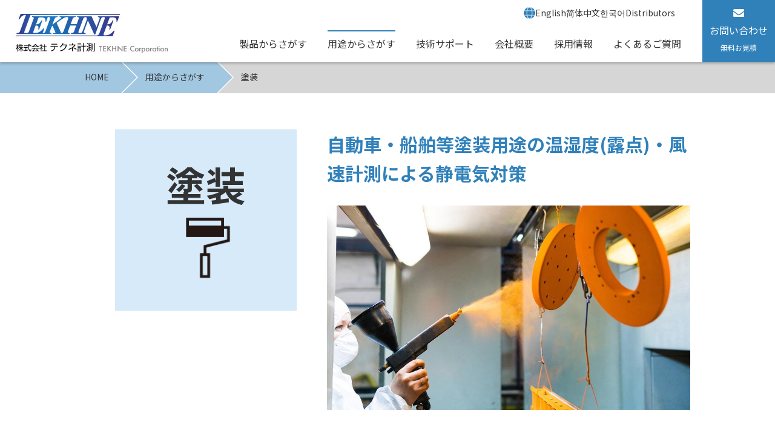

--- FILE ---
content_type: text/html; charset=UTF-8
request_url: https://www.tekhne.co.jp/products_use/paint/
body_size: 12176
content:


<!DOCTYPE html>
<html lang="ja" prefix="og: http://ogp.me/ns#">
<head>
<meta charset="UTF-8">
<meta http-equiv="X-UA-Compatible" content="IE=edge">
<meta name="viewport" content="width=device-width,initial-scale=1.0">

<title>塗装ブースの水分量管理・風量管理について｜露点 水分管理のテクネ計測</title>
<meta name="keywords" content="テクネ計測,TEKHNE,テクネケイソク,露点計,酸素濃度計,湿度計,温度計,防爆関連製品"/>
<meta name="description" content="テクネ計測がご紹介する温湿度、露点または絶対湿度にて塗装ブースの水分量を管理し、静電気を防止しましょう。また、マスフローメーター・風速計により導入風量の管理が可能となります。"/>

<meta property="og:url" content="https://www.tekhne.co.jp" />
<meta property="og:type" content="website" />
<meta property="og:title" content="塗装ブースの水分量管理・風量管理について｜露点 水分管理のテクネ計測" />
<meta property="og:description" content="テクネ計測がご紹介する温湿度、露点または絶対湿度にて塗装ブースの水分量を管理し、静電気を防止しましょう。また、マスフローメーター・風速計により導入風量の管理が可能となります。" />
<meta property="og:site_name" content="株式会社テクネ計測" />
<meta property="og:image" content="https://www.tekhne.co.jp/images/ogp.jpg" />
<meta property="fb:app_id" content="2330104520403401" />


<link rel="stylesheet" href="/common/css/default.css" media="all" />

<link rel="stylesheet" href="https://cdnjs.cloudflare.com/ajax/libs/drawer/3.2.2/css/drawer.min.css" media="screen and (max-width: 768px)">
<link href="https://fonts.googleapis.com/css?family=M+PLUS+1p:100,300,400,500,700,800,900|Noto+Sans+JP:100,300,400,500,700,900&display=swap&subset=japanese" rel="stylesheet">

<link rel="stylesheet" href="/common/css/common.css" media="all" />
<link rel="stylesheet" href="/css/products.css" media="all" />
<link rel="stylesheet" href="/assets/css/style_211201.css" media="all" />
<link rel="shortcut icon" href="/favicon.ico" type="image/vnd.microsoft.icon">


<!-- Google Tag Manager -->
<script>(function(w,d,s,l,i){w[l]=w[l]||[];w[l].push({'gtm.start':
new Date().getTime(),event:'gtm.js'});var f=d.getElementsByTagName(s)[0],
j=d.createElement(s),dl=l!='dataLayer'?'&l='+l:'';j.async=true;j.src=
'https://www.googletagmanager.com/gtm.js?id='+i+dl;f.parentNode.insertBefore(j,f);
})(window,document,'script','dataLayer','GTM-58SG54V');</script>
<!-- End Google Tag Manager -->

</head>

<body class="drawer drawer--right" data-current-nav="products_use">
<!-- Google Tag Manager (noscript) -->
<noscript><iframe src="https://www.googletagmanager.com/ns.html?id=GTM-58SG54V"
height="0" width="0" style="display:none;visibility:hidden"></iframe></noscript>
<!-- End Google Tag Manager (noscript) -->

<div id="wrap">

    <!-- header/ -->
    <header role="banner" class="GlobalHeader">
  <div class="inner">
    <div class="siteid">
      <a
        href="/"
        露点計、酸素濃度計、温湿度計、水分計｜テクネ計測　TEKHNE
        Corporation
        Dewpoint></a>
    </div>

    <p class="header-contact-sp">
      <a href="/contactus/"><img src="/assets/images/icons/icon_head_contact.png" alt="お問合せ" /></a>
    </p>
    <button type="button" class="drawer-toggle drawer-hamburger">
      <span class="sr-only">toggle navigation</span>
      <span class="drawer-hamburger-icon"></span>
    </button>
    <nav class="drawer-nav" role="navigation">
      <ul class="drawer-menu">
        <li><a class="drawer-menu-item" href="/">ホーム</a></li>
        <li class="drawer-dropdown">
          <a
            class="drawer-menu-item"
            href="/products/"
            data-toggle="dropdown"
            role="button"
            aria-expanded="false">製品からさがす</a>
          <ul class="drawer-dropdown-menu">
            <li>
              <a class="drawer-dropdown-menu-item" href="/products/">製品からさがすTOP</a>
            </li>
            <li>
              <a class="drawer-dropdown-menu-item" href="/products/dewpoint/">静電容量式露点計</a>
            </li>
            <li>
              <a
                class="drawer-dropdown-menu-item"
                href="/products/dewpoint/#anc-kyoumenreikyakushiki">鏡面冷却式露点計</a>
            </li>
            <li>
              <a class="drawer-dropdown-menu-item" href="/products/oxygen/">ガルバニ電池式酸素濃度計</a>
            </li>
            <li>
              <a
                class="drawer-dropdown-menu-item"
                href="/products/oxygen/#anc-zirconia">ジルコニア式 酸素濃度計</a>
            </li>
            <li>
              <a class="drawer-dropdown-menu-item" href="/products/hygrometer/">工業用温湿度露点計</a>
            </li>
            <li>
              <a
                class="drawer-dropdown-menu-item"
                href="/products/hygrometer/#anc-ippan">空調.室内環境.農業等一般温湿度計</a>
            </li>
            <li>
              <a
                class="drawer-dropdown-menu-item"
                href="/products/moisture_oil_measurement/">オイル中水分計</a>
            </li>
            <li>
              <a class="drawer-dropdown-menu-item" href="/products/co2/">CO2計</a>
            </li>
            <li>
              <a class="drawer-dropdown-menu-item" href="/products/anemometer/">風速計</a>
            </li>
            <li>
              <a
                class="drawer-dropdown-menu-item"
                href="/products/hydrosulfuric/">硫化水素計</a>
            </li>
            <li>
              <a class="drawer-dropdown-menu-item" href="/products/filter/">フィルター</a>
            </li>
            <li>
              <a
                class="drawer-dropdown-menu-item"
                href="/products/console_humidifier/console/">制御盤</a>
            </li>
            <li>
              <a
                class="drawer-dropdown-menu-item"
                href="/products/console_humidifier/humidifier/">加湿装置</a>
            </li>
          </ul>
        </li>
        <li class="drawer-dropdown">
          <a
            class="drawer-menu-item"
            href="/products_use/"
            data-toggle="dropdown"
            role="button"
            aria-expanded="false">用途からさがす</a>
          <ul class="drawer-dropdown-menu">
            <li>
              <a class="drawer-dropdown-menu-item" href="/products_use/">用途からさがすTOP</a>
            </li>
            <li>
              <a class="drawer-dropdown-menu-item" href="/products_use/paint/">塗装</a>
            </li>
            <li>
              <a
                class="drawer-dropdown-menu-item"
                href="/products_use/semiconductor/">半導体</a>
            </li>
            <li>
              <a class="drawer-dropdown-menu-item" href="/products_use/battery/">電池</a>
            </li>
            <li>
              <a
                class="drawer-dropdown-menu-item"
                href="/products_use/electric_power/">電力</a>
            </li>
            <li>
              <a class="drawer-dropdown-menu-item" href="/products_use/railway/">鉄道</a>
            </li>
            <li>
              <a
                class="drawer-dropdown-menu-item"
                href="/products_use/pharmaceutical/">製薬</a>
            </li>
            <li>
              <a class="drawer-dropdown-menu-item" href="/products_use/car/">自動車</a>
            </li>
            <li>
              <a
                class="drawer-dropdown-menu-item"
                href="/products_use/renewable_energy/">再生可能エネルギー</a>
            </li>
            <li>
              <a
                class="drawer-dropdown-menu-item"
                href="/products_use/chemical_plant/">化学プラント</a>
            </li>
            <li>
              <a
                class="drawer-dropdown-menu-item"
                href="/products_use/agriculture/">農業</a>
            </li>
            <li>
              <a class="drawer-dropdown-menu-item" href="/products_use/food/">食品</a>
            </li>
            <li>
              <a
                class="drawer-dropdown-menu-item"
                href="/products_use/compressor/">エアー</a>
            </li>
            <li>
              <a
                class="drawer-dropdown-menu-item"
                href="/products_use/industrial_gas/">工業ガス</a>
            </li>
            <li>
              <a
                class="drawer-dropdown-menu-item"
                href="/products_use/air_conditioning/">空調</a>
            </li>
            <li>
              <a class="drawer-dropdown-menu-item" href="/products_use/steel/">鉄鋼</a>
            </li>
            <li>
              <a
                class="drawer-dropdown-menu-item"
                href="/products_use/heat_treatment/">熱処理</a>
            </li>
          </ul>
        </li>
        <li class="drawer-dropdown">
          <a
            class="drawer-menu-item"
            href="/support/"
            data-toggle="dropdown"
            role="button"
            aria-expanded="false">技術サポート</a>
          <ul class="drawer-dropdown-menu">
            <li>
              <a class="drawer-dropdown-menu-item" href="/support/">技術サポートTOP</a>
            </li>
            <li>
              <a
                class="drawer-dropdown-menu-item"
                href="/support/calibration.php">校正について</a>
            </li>
            <li>
              <a
                class="drawer-dropdown-menu-item"
                href="/support/total_support.php">トータルサポート</a>
            </li>
            <li>
              <a class="drawer-dropdown-menu-item" href="/support/guide.php">湿度測定の指針</a>
            </li>
            <li>
              <a class="drawer-dropdown-menu-item" href="/support/setup.php">計測器の設置方法</a>
            </li>
            <li>
              <a class="drawer-dropdown-menu-item" href="/support/console.php">制御盤</a>
            </li>
            <li>
              <a class="drawer-dropdown-menu-item" href="/support/column_01/">もいすちゅーの水分講座</a>
            </li>
            <li>
              <a class="drawer-dropdown-menu-item" href="/support/qc.php">品質管理</a>
            </li>
          </ul>
        </li>
        <li class="drawer-dropdown">
          <a class="drawer-menu-item" href="/aboutus/">会社概要</a>
        </li>
        <li class="drawer-dropdown">
          <a class="drawer-menu-item" href="/recruit/">採用情報</a>
        </li>
        <li><a class="drawer-menu-item" href="/faq/">よくあるご質問</a></li>
      </ul>
      <ul class="drawer-contact">
        <li class="menu-contact">
          <a href="/contactus/">お問い合わせ<br /><sub>無料お見積</sub></a>
        </li>
      </ul>
      <ul class="drawer-language">
                  <!-- WordPress以外の純粋なPHPページ用 - 手動で言語を追加 -->
          <li class="menu-english">
            <svg id="_レイヤー_2" xmlns="http://www.w3.org/2000/svg" width="132.66" height="130.67" viewBox="0 0 132.66 130.67"><g id="design"><path class="cls-1" d="M128.87,87.45c2.45-6.92,3.79-14.36,3.79-22.11s-1.34-15.19-3.79-22.11h-30.78c1.09,6.92,1.68,14.34,1.68,22.11s-.6,15.19-1.68,22.11h30.78Z"/><path class="cls-1" d="M90.81,37.22c-4.58-20.67-13.95-35.22-24.48-35.22s-19.9,14.55-24.48,35.22h48.95Z"/><path class="cls-1" d="M91.97,43.22h-51.28c-1.16,6.92-1.8,14.38-1.8,22.11s.64,15.19,1.8,22.11h51.28c1.16-6.92,1.8-14.38,1.8-22.11s-.64-15.19-1.8-22.11Z"/><path class="cls-1" d="M41.85,93.45c4.58,20.67,13.95,35.22,24.48,35.22s19.9-14.55,24.48-35.22h-48.95Z"/><path class="cls-1" d="M97,93.45c-3.63,17.4-10.57,30.88-19.26,37.22,21.62-3.75,39.65-17.95,48.68-37.22h-29.42Z"/><path class="cls-1" d="M34.57,87.45c-1.09-6.92-1.68-14.34-1.68-22.11s.6-15.19,1.68-22.11H3.79c-2.45,6.92-3.79,14.36-3.79,22.11s1.34,15.19,3.79,22.11h30.78Z"/><path class="cls-1" d="M97,37.22h29.42C117.38,17.95,99.35,3.75,77.73,0c8.7,6.35,15.63,19.83,19.26,37.22Z"/><path class="cls-1" d="M35.67,93.45H6.25c9.03,19.27,27.06,33.48,48.68,37.22-8.7-6.35-15.63-19.83-19.26-37.22Z"/><path class="cls-1" d="M35.67,37.22C39.3,19.83,46.23,6.35,54.93,0,33.31,3.75,15.28,17.95,6.25,37.22h29.42Z"/></g></svg>            <a href="/en" class="help">English</a>
          </li>
          <li class="menu-english">
            <a href="/zh-hans" class="help">简体中文</a>
          </li>
          <li class="menu-english">
            <a href="/ko" class="help">한국어</a>
          </li>
                <li class="menu-japanese"><a href="/distributors/">Distributors</a></li>
      </ul>
    </nav>
  </div>
  <!-- /.inner -->
</header>    <!-- /header -->


<aside>
<nav class="topicpath">
<ul>
	<li><a href="/">HOME</a></li>
	<li><a href="/products_use/">用途からさがす</a></li>
	<li>塗装</li>
</ul>
</nav>
</aside>

<main role="main">
<article>

<section class="use">
<div class="inner use-inner">
<h1 class="use__heading">
	<span class="heading-typo">塗装</span>
	<span class="heading-icon"><img src="../img/use_ic01.png" alt="" /></span>
</h1>
<div class="use-content">
	<h2 class="use__catch">自動車・船舶等塗装用途の温湿度(露点)・風速計測による静電気対策</h2>
  <p class="u-mb40"><img src="img/paint_img01.jpg" alt="塗装をイメージする画像"></p>
	<div class="use__text">
		<p>
			私たちの身の回りには、塗装されたものがたくさんあります。例えば、自動車です。新車を見ると、光沢のある綺麗なボディの塗装に目を奪われます。<br>
			新しいスマートフォンやタブレットが発売されて、自分好みの色があるとつい欲しくなってしまいますよね。塗装を行わず、素材そのものだけですと、見た目が悪かったりすぐに錆びたり傷がつきやすかったりとデメリットが多くあります。その製品を使用する用途や目的によって、塗装にも様々な種類があります。
			今回は塗装工程においてテクネ計測の機器がどのようにお役に立てているかご紹介したいと思います。</p>


<h3>塗装とは</h3>
<p>
	塗装とは、素材の表面に塗料を塗ることで色を付着させる表面加工のひとつです。<br>
	また、ただ色を付け見た目をよくするだけはなく、表面を塗料で覆うことで多層構造の膜ができ、錆などの腐食を防ぐことができます。<br>
	塗装によってできる層は、大別すると 下塗り層・中塗り層・上塗り層に分けることができます。それぞれの層に機能が付与されていることもあり、
	適応した塗料を選択することも重要です。
</p>

       <ul class="product-list">

            
                    <div class="product-list__item">
    <a href="https://www.tekhne.co.jp/products/hygrometer/ee300ex-m1/">
    <figure class="item-pict">
      <img src="https://www.tekhne.co.jp/wpblog/wp/wp-content/uploads/2021/12/ee300.png" alt="国内本質安全防爆認定品温湿度計 EE300Ex-Ｍ1" />    </figure>
        <h3 class="item-heading hygrometer"><strong>EE300Ex-Ｍ1</strong></h3>
    <p class="item-catch">
      国内本質安全防爆認定品    </p>
    <ul class="item-tags">
      <li>オイル中水分計</li><li>工業用温湿度露点計</li><li>設置型</li><li>温度ー40～＋180℃</li><li>防爆</li>    </ul>
  </a>
</div>
                
                    <div class="product-list__item">
    <a href="https://www.tekhne.co.jp/products/hygrometer/ee100ex/">
    <figure class="item-pict">
      <img src="https://www.tekhne.co.jp/wpblog/wp/wp-content/uploads/2021/12/ee100.png" alt="国内本質安全防爆認定品温湿度計 EE100Ex" />    </figure>
        <h3 class="item-heading hygrometer"><strong>EE100Ex</strong></h3>
    <p class="item-catch">
      国内本質安全防爆認定品    </p>
    <ul class="item-tags">
      <li>工業用温湿度露点計</li><li>設置型</li><li>温度ー40～＋80℃</li><li>防爆</li>    </ul>
  </a>
</div>
                
                    <div class="product-list__item">
    <a href="https://www.tekhne.co.jp/products/hygrometer/ee220/">
    <figure class="item-pict">
      <img src="https://www.tekhne.co.jp/wpblog/wp/wp-content/uploads/2022/02/EE220.png" alt="フィールドループ校正対応プローブ交換型温湿度計 EE220" />    </figure>
        <h3 class="item-heading hygrometer"><strong>EE220</strong></h3>
    <p class="item-catch">
      プローブ交換型    </p>
    <ul class="item-tags">
      <li>工業用温湿度露点計</li><li>ダクト挿入型</li><li>設置型</li>    </ul>
  </a>
</div>
                        </ul>


<h3>塗装の役割</h3>
<p>
	塗装には、３つの役割があります。それは、「美観」「保護」「機能」です。<br>
	まず、美観効果とは、塗装によって素材を様々な色に塗ることや、ツヤ有り無しなどで見た目をよくする効果のことです。
	特に光の反射を考慮しなければならない製品においては、粉体塗装を行うケースが多いです。<br>
	次に保護効果とは、素材の表面を塗料が覆うことで直接素材が外部に接触することを避けることにより、錆などの酸化や円買いなどの腐食、
	摩耗などから素材を守る効果です。つまり塗装によって製品の耐久性を大幅に向上させることができます。
	そして機能効果とは、塗料の中に特殊な成分を加えることにより、付加的な機能を追加できることです。<br>
	例えば、防カビや抗菌といった成分を加えることにより付加的な機能を追加できることです。
	素材や製品の耐久性の向上に加え衛生面などの付加価値を付けることができます。
</p>

<h3>塗膜の役割</h3>
<p>
	素材に塗料を塗った時にできる膜を塗膜といいます。<br>
	前述よりこの塗膜は下塗り・中塗り・上塗りの３つの工程によって形成されます。<br>
	下塗りは、素材とその後の工程である中塗り・上塗りの塗装との密着度を高めるための工程です。
	防食性を高めるための前処理を行ってから塗装を行うことが多いです。
	中塗り・上塗りは、素材に色を付けたり、保護するための工程です。
	前述の美観効果、保護効果、機能効果にあたり、このように何度か塗装の工程を行うことで、塗膜を形成していきます。
</p>

<h3>工業用塗装について</h3>
<div>
	<p>一言で塗装と言っても、様々な塗装方法があります。ここでは各塗装方法の紹介と、テクネ計測の関連を紹介します。</p>
	<h4>静電塗装</h4>
	<p>
		冬になるとドアノブを触った時などに手がビリっとした経験は有りますよね。これは静電気の作用を用いたものですが、この静電気を使った塗装方法のことです。<br>
		静電塗装とは、静電気の作用を用いたものと申し上げましたが、静電塗装装置を負極とし、塗装したい素材を正極とし、この両極間に高電圧をかけます。<br>
		これにより静電界をつくります。そして、塗料の粒子に負の電荷を帯電させて、素材に電気的に接合させ塗装する方法です。<br>
		静電気にはクーロン力という力が働いています。クーロン力とは、正に帯電したものと負に帯電したものには引き合う力が、
		正に帯電したもの同士、負に帯電したもの同士では強く反発する力が働く力のことです。<br><br>
		静電塗装ではこの力を利用しているため、塗料が素材に付着しやすくなるため少ない塗料で塗装が可能であるという特徴をもちます。<br>
		また、この様に電気の力を利用するため、複雑な形状や大きいものにでも均一に塗装ができるので、
		現在では自動車や船舶、建築等の幅広い業界で多く使用されています。静電塗装においては、静電界の管理が重要となり、
		そのためにその場所の雰囲気管理が重要となります。<br>
		よって、ここでテクネ計測の高精度の温湿度計が活躍しております。<br>
		また、この雰囲気管理のために、塗装乾燥設備等に入る風量のコントロールも重要となり、ダクト内等の湿度や露点コントロール、
		風量コントロールに当社の温湿度計・露点計・マスフローメーター・風速計などが使用されております。
	</p>
	
	<p>
		●静電気と帯電について<br>
		静電気と帯電について、補足として以下説明します。静電気は、簡単に言うとモノが帯電している状態、帯電しているそのもののことを指します。<br>
		モノとモノがすり合わされると静電気がおきますが、必ずどちらかが正にどちらかが負に帯電します。<br>
		正・負いずれに帯電しやすいかは、材質によります。2種類の材質を擦った際、正に帯電しやすい材質を上位に負に帯電しやすいものを下位に並べた序列の表順に並べたものを摩擦帯電列と呼んでいます。
		例えば、ナイロンとポリエステル繊維を擦ると、ナイロンは正に帯電しポリエステルは負に帯電します。
		同じ性質のナイロンとウール（どちらも正に帯電）の場合だと、静電気が発生しにくいです。この理由は、もともと帯電しにくい綿等は、
		そもそも静電気が発生しにくいためです。<br><br>
		一方で、金属に代表される、電気を通す導電体でもよく静電気の発生が起こります。これも同様に、2つのものが擦れると静電気が発生するというもので、
		この点は他の材質と同じですが、こちらは少し静電気の性質が変わってきます。<br>
		導電体は、もともと帯電されている状態になっています。なので、アースと呼ばれる導電体を大地(地球)と繋げる状態にすることが重要です。
		この状態にすることで、もし人が導電体に触ってもアースをしていれば電流が流れにくく感電を防ぐことができます。
		この理由で、電化製品はアースされています。
	</p>
	
	<h4>電着塗装</h4>
	<p>
		塗装槽の中で水溶性の塗料を溶かし、その塗装槽に被塗物を浸します。塗料と被塗物に電気を流すことで塗膜を密着させ形成させる方法です。<br>
		被塗物を陰極に、電極を陽極にして電着を行う処理方法をカチオン塗装、被塗物を陽極に、電極を陰極にして電着を行う処理方法をアニオン塗装と呼ばれます。<br>
		静電塗装と同様に電気的に塗装を行いますので、電圧および通電時間をコントロールすることで塗装量をコントロールできるため、通常のスプレー塗装より少ない塗料で塗膜できるという特徴があります。
		一部の自動車のボディの塗膜方法に使用されております。
	</p>
	
	<h4>焼付塗装</h4>
	<p>
		塗料に熱を加える塗装方法で、金属(鉄、アルミニウム、真鍮、亜鉛等)の強度を高めたい場合によく用いられます。
		他の塗装方法と異なる点は、100℃以上の熱を加えることで化学反応(重合反応)が起こし塗装することです。<br>
		2つ以上の化合物が熱により反応し合成することでより強固な性質をもった素材を作り出すことが可能です。
		焼付塗装工程は、およそ100℃～200℃程度で進められます。他の塗装方法以上に乾燥の工程を管理することが必要です。
	</p>
	<br><br>
	<h4>粉体塗装</h4>
	<p>
		塗装というとペンキのような液体をイメージする方が多いかもしれません。しかし、粉体の塗料を使うケースもあります。<br>
		粉体塗装とは、被塗物に粉末状の固体(硬化剤、樹脂等)を吹き付ける塗装方法です。粉体塗装と静電塗装は同じ仕組みを利用しており、
		静電気を使い塗布するものです。では、粉体塗装と静電塗装の違いは、粉体塗装では塗料が粉であり、静電塗装では塗料が溶剤であるということだけです。
		ともに塗料を被塗物に付着させ、乾燥工程では加熱を行うことで塗装を完成させます。<br><br>
		
		自動車や船舶等の塗装の際にテクネ計測の測定器が使用されています。粉体塗装において温湿度や露点管理、風量や風速管理、
		粉体の排気によるこれら計測器の影響などが重要項目となります。先述の温湿度計、露点計、マスフローメーター、風速計が使用されております。
		また、湿度を一定にするため、湿度発生装置も使用されています。お客様により使用される機器は様々です。<br>
		特に精度、防爆か非防爆か、風量はどの程度か、適切な水分量はどの程度かによって様々なラインナップがあります。
		どの機器がお客様に最も適しているかは、ページ右上のお問合せフォームよりご連絡して頂きましたら個別にご紹介いたします。
	</p>
</div>


<h3>塗装ブース</h3>
<p>
	塗装作業用を行うために隔てられたエリア、部屋を言います。<br>
	塗装面に塵や埃などの細かなゴミが付着しないことを維持し、同時に塗料が周囲に飛散することを防ぐ目的を主として使用されます。
	特に塗料には人体に有害な化学物質が含まれている場合があります。作業者が毎日吸い続けると、健康被害を引き起こす可能性があります。<br>
	このため塗装ブースには排気機能や余剰塗料の回収機能といったものがあります。
	これにより、作業環境を改善し、作業効率向上や塗料ミストが環境中に放出されないようにする目的もあります。<br>
	塗装ブースの基本的な構造としては、塗装室と給排気ユニットから成ります。
	その種類は塗料の捕集方法により大きく２つに分けられ、フィルター式の乾式塗装ブースと水洗ブースやベンチュリーブース、オイルウォッシュブースの湿式塗装ブースがあります。<br>
	温湿度、露点または絶対湿度にて塗装ブース・塗装ルームの水分量を管理し、静電気を防止するために、当社の様々な温湿度計が使用されています。<br><br>
	また、ブースへの導入風量の管理のためマスフローメーター、風速計が使用されております。
</p>

<h3>まとめ</h3>
<p>
	テクネ計測では、可燃性ガスや粉塵用途でも使用可能な国内本質安全防爆認定品の温湿度露点計のご用意がございます。<br>
	EE300ExおよびEE100Exがこれにあたります。また、金属筐体が選択できたり、ケミカルパージ機能により異物を除去できる温湿度露点計もあり、
	計測機器にとって過酷な工業環境下での使用が可能です。<br>その他にも多数の露点・湿度・温度・マスフローメーター・風速計のラインナップがあり
	塗装業界様に多数の実績があります。そのため、同業界での様々な重要な場面でお役に立てているのではないかと考えます。
</p>
	</div>
	<h2 class="use__heading2">主な製品</h2>

	<ul class="product-list">

		
		<div class="product-list__item">
    <a href="https://www.tekhne.co.jp/products/hygrometer/ee300ex-m1/">
    <figure class="item-pict">
      <img src="https://www.tekhne.co.jp/wpblog/wp/wp-content/uploads/2021/12/ee300.png" alt="国内本質安全防爆認定品温湿度計 EE300Ex-Ｍ1" />    </figure>
        <h3 class="item-heading hygrometer"><strong>EE300Ex-Ｍ1</strong></h3>
    <p class="item-catch">
      国内本質安全防爆認定品    </p>
    <ul class="item-tags">
      <li>オイル中水分計</li><li>工業用温湿度露点計</li><li>設置型</li><li>温度ー40～＋180℃</li><li>防爆</li>    </ul>
  </a>
</div>
		
		<div class="product-list__item">
    <a href="https://www.tekhne.co.jp/products/hygrometer/ee100ex/">
    <figure class="item-pict">
      <img src="https://www.tekhne.co.jp/wpblog/wp/wp-content/uploads/2021/12/ee100.png" alt="国内本質安全防爆認定品温湿度計 EE100Ex" />    </figure>
        <h3 class="item-heading hygrometer"><strong>EE100Ex</strong></h3>
    <p class="item-catch">
      国内本質安全防爆認定品    </p>
    <ul class="item-tags">
      <li>工業用温湿度露点計</li><li>設置型</li><li>温度ー40～＋80℃</li><li>防爆</li>    </ul>
  </a>
</div>
		
		<div class="product-list__item">
    <a href="https://www.tekhne.co.jp/products/hygrometer/ee220/">
    <figure class="item-pict">
      <img src="https://www.tekhne.co.jp/wpblog/wp/wp-content/uploads/2022/02/EE220.png" alt="フィールドループ校正対応プローブ交換型温湿度計 EE220" />    </figure>
        <h3 class="item-heading hygrometer"><strong>EE220</strong></h3>
    <p class="item-catch">
      プローブ交換型    </p>
    <ul class="item-tags">
      <li>工業用温湿度露点計</li><li>ダクト挿入型</li><li>設置型</li>    </ul>
  </a>
</div>
		
		<div class="product-list__item">
    <a href="https://www.tekhne.co.jp/products/hygrometer/ee210/">
    <figure class="item-pict">
      <img src="https://www.tekhne.co.jp/wpblog/wp/wp-content/uploads/2021/12/EE210.png" alt="温湿度・露点・絶対湿度の単位選択可能 設置型温湿度計 EE210" />    </figure>
        <h3 class="item-heading hygrometer"><strong>EE210</strong></h3>
    <p class="item-catch">
      設置タイプ標準品    </p>
    <ul class="item-tags">
      <li>空調・農業等一般温湿度計</li><li>ダクト挿入型</li><li>設置型</li><li>温度ー40～＋80℃</li>    </ul>
  </a>
</div>
		
		<div class="product-list__item">
    <a href="https://www.tekhne.co.jp/products/anemometer/ee650_660/">
    <figure class="item-pict">
      <img src="https://www.tekhne.co.jp/wpblog/wp/wp-content/uploads/2021/12/EE650_EE660.png" alt="風速計 EE650/660" />    </figure>
        <h3 class="item-heading anemometer"><strong>EE650/660</strong></h3>
    <p class="item-catch">
      風速：0～20m/s、0～2m/s    </p>
    <ul class="item-tags">
      <li>風速計</li><li>ダクト挿入型</li><li>設置型</li>    </ul>
  </a>
</div>
		
		<div class="product-list__item">
    <a href="https://www.tekhne.co.jp/products/anemometer/ee75/">
    <figure class="item-pict">
      <img src="https://www.tekhne.co.jp/wpblog/wp/wp-content/uploads/2021/12/EE75.png" alt="工業用ワイドレンジの風速計 EE75" />    </figure>
        <h3 class="item-heading anemometer"><strong>EE75</strong></h3>
    <p class="item-catch">
      工業用ワイドレンジ    </p>
    <ul class="item-tags">
      <li>風速計</li><li>ダクト挿入型</li><li>設置型</li>    </ul>
  </a>
</div>
			</ul>

</div>
</div><!-- /.inner -->
</section>


<!-- .btn_area/ -->
    <section class="btn_area">
  <div class="inner">
    <ul>
      <li>
        <a href="/dewpoint/">
          <figure>
            <img
              src="/img/top_btn08.jpg"
              alt="イメージ：露点、湿度でお困りではありませんか？"
            />
          </figure>
          <dl>
            <dt>露点計（気体中水分計）<br />選定方法のコツは？</dt>
            <dd>お客様のお悩みを解決します</dd>
          </dl></a
        >
      </li>
      <li>
        <a href="/air_conditioning/">
          <figure>
            <img
              src="/img/top_btn12.jpg"
              alt="イメージ：CO2計 温湿度計 風速計"
            />
          </figure>
          <dl>
            <dt>CO<sub>2</sub>計 温湿度計 風速計</dt>
            <dd>長期安定に優れた空気環境測定機器をそろえています</dd>
          </dl></a
        >
      </li>
      <li>
        <a href="/support/column_01/"
          ><figure>
            <img src="/img/top_btn03.jpg" alt="イメージ：もいすちゅ〜" />
          </figure>
          <dl>
            <dt>もいすちゅーの水分講座</dt>
            <dd>露点のことや、露点計の原理について解説しています。</dd>
          </dl></a
        >
      </li>
      <li>
        <a href="/product_colum/column_02/"
          ><figure>
            <img src="/img/top_btn05.jpg" alt="イメージ：酸素濃度計性能比較" />
          </figure>
          <dl>
            <dt>酸素濃度計性能比較</dt>
            <dd>ガルバニ電池式、ジルコニア式の酸素濃度計を販売しております</dd>
          </dl></a
        >
      </li>
      <li>
        <a href="/products_use/"
          ><figure>
            <img src="/img/top_btn06.jpg" alt="イメージ：用途からさが" />
          </figure>
          <dl>
            <dt>用途からさがす</dt>
            <dd>用途から製品を選定します</dd>
          </dl></a
        >
      </li>
      <li>
        <a href="/faq/"
          ><figure>
            <img src="/img/top_btn07.jpg" alt="イメージ：よくあるご質問" />
          </figure>
          <dl>
            <dt>よくあるご質問</dt>
          </dl></a
        >
      </li>
    </ul>
  </div>
  <!-- /.inner -->
</section>
<!-- /.btn_area -->


</article>
</main>


    <!-- footer/ -->
    <footer role="contentinfo">
  <div class="inner block">
    <div class="siteinfo">
      <div class="siteid">
        <a href="/"
          >露点計、酸素濃度計、温湿度計、水分計｜テクネ計測　TEKHNE Corporation
          Dewpoint</a
        >
      </div>
      <dl>
        <dt>本社営業部</dt>
        <dd><a href="tel:044-379-3697">044-379-3697</a></dd>
      </dl>
      <dl>
        <dt>大阪営業所</dt>
        <dd><a href="tel:06-6809-6565">06-6809-6565</a></dd>
      </dl>
      <dl>
        <dt>福岡営業所</dt>
        <dd><a href="tel:092-477-7330">092-477-7330</a></dd>
      </dl>
      <dl class="overseas">
        <dt>From Overseas</dt>
        <dd><a href="tel:81-44-379-3697">+81-44-379-3697</a></dd>
      </dl>

      <p>受付時間 　9:00~17:00（土日祝日を除く）</p>
      <p>E-mail　<a href="mailto:info@tekhne.co.jp">info@tekhne.co.jp</a></p>
      <ul class="sns-menu">
        <li class="fb">
          <a
            href="https://www.facebook.com/株式会社テクネ計測-223142391078079/"
            target="_blank"
            >Facebook</a
          >
        </li>
        <li class="yt">
          <a
            href="https://www.youtube.com/channel/UCefhJeAXUsfHIQe1XTDnnZg"
            target="_blank"
            >YouTube</a
          >
        </li>
      </ul>
    </div>
    <div class="footer-link">
      <dl class="footer-sitemap">
        <dt><a href="/products/">製品情報</a></dt>
        <dd>
          <ul>
            <li><a href="/products/dewpoint/">静電容量式露点計</a></li>
            <li>
              <a href="/products/dewpoint/?catid=dewpoint&tag_class%5B%5D=27"
                >鏡面冷却式露点計</a
              >
            </li>
            <li>
              <a href="/products/dewpoint/?catid=dewpoint&tag_class%5B%5D=28"
                >腐食性ガス中水分計</a
              >
            </li>
            <li>
              <a href="/products/dewpoint/?catid=dewpoint&tag_class%5B%5D=29"
                >レーザー式水分計</a
              >
            </li>
            <li>
              <a href="/products/oxygen/?catid=oxygen&tag_class%5B%5D=30"
                >ガルバニ電池式酸素濃度計</a
              >
            </li>
            <li>
              <a href="/products/oxygen/?catid=oxygen&tag_class%5B%5D=31"
                >ジルコニア式 酸素濃度計</a
              >
            </li>
            <li>
              <a
                href="/products/hygrometer/?catid=hygrometer&tag_class%5B%5D=32"
                >工業用温湿度露点計</a
              >
            </li>
            <li>
              <a
                href="/products/hygrometer/?catid=hygrometer&tag_class%5B%5D=33"
                >空調・室内環境・<br />
                　農業等一般温湿度計</a
              >
            </li>
            <li>
              <a href="/products/moisture_oil_measurement/">オイル中水分計</a>
            </li>
            <li><a href="/products/co2/">CO2計</a></li>
            <li><a href="/products/anemometer/">風速計</a></li>
            <li><a href="/products/hydrosulfuric/">硫化水素計</a></li>
            <li><a href="/products/filter/">フィルター</a></li>
            <li><a href="/products/filter/#key01">流量計</a></li>
            <li>
              <a href="/products/console_humidifier/?tag_class%5B%5D=98"
                >制御盤</a
              >
            </li>
            <li>
              <a href="/products/console_humidifier/?tag_class%5B%5D=99"
                >加湿装置</a
              >
            </li>
          </ul>
        </dd>
      </dl>
      <dl class="footer-sitemap">
        <dt><a href="/products_use/">用途からさがす</a></dt>
        <dd>
          <ul>
            <li><a href="/products_use/paint/">塗装</a></li>
            <li><a href="/products_use/semiconductor/">半導体</a></li>
            <li><a href="/products_use/battery/">電池</a></li>
            <li><a href="/products_use/electric_power/">電力</a></li>
            <li><a href="/products_use/railway/">鉄道</a></li>
            <li><a href="/products_use/pharmaceutical/">製薬</a></li>
            <li><a href="/products_use/car/">自動車</a></li>
            <li>
              <a href="/products_use/renewable_energy/">再生可能エネルギー</a>
            </li>
            <li><a href="/products_use/chemical_plant/">化学プラント</a></li>
            <li><a href="/products_use/agriculture/">農業</a></li>
            <li><a href="/products_use/food/">食品</a></li>
            <li><a href="/products_use/compressor/">エアー</a></li>
            <li><a href="/products_use/industrial_gas/">工業ガス</a></li>
            <li><a href="/products_use/steel/">鉄鋼</a></li>
            <li><a href="/products_use/air_conditioning/">空調</a></li>
            <li><a href="/products_use/heat_treatment/">熱処理</a></li>
          </ul>
        </dd>
      </dl>
      <dl class="footer-sitemap">
        <dt><a href="/support/">技術サポート</a></dt>
        <dd>
          <ul>
            <li><a href="/support/calibration.php">校正について</a></li>
            <li><a href="/support/total_support.php">トータルサポート</a></li>
            <li><a href="/support/guide.php">湿度測定の指針</a></li>
            <li><a href="/support/setup.php">計測器の設置方法</a></li>
            <li><a href="/support/console.php">制御盤・計測ユニット</a></li>
            <li><a href="/support/column_01/">もいすちゅーの水分講座</a></li>
            <li><a href="/support/qc.php">品質管理について</a></li>
          </ul>
        </dd>
      </dl>
      <dl class="footer-sitemap">
        <dt><a href="/aboutus/">会社情報</a></dt>
        <dd class="margin">
          <ul>
            <li><a href="/aboutus/#key01">ご挨拶</a></li>
            <li><a href="/aboutus/#key02">経営理念</a></li>
            <li><a href="/aboutus/#key03">会社概要</a></li>
          </ul>
        </dd>
        <dt><a href="/recruit/">採用情報</a></dt>
        <dd class="margin">
          <ul>
            <li><a href="/recruit/">採用にあたって</a></li>
            <li>
              <a href="/recruit/#key02">テクネ計測の<br />　　　事業は？</a>
            </li>
            <li><a href="/recruit/#key03">募集要項</a></li>
            <li><a href="/recruit/#key04">若手社員より</a></li>
          </ul>
        </dd>
        <dt><a href="/faq/">よくあるご質問</a></dt>
      </dl>
    </div>
    <!-- /.footer-link -->
  </div>
  <!-- /.inner -->

  <div class="footer-supporter">
    <div class="inner footer-supporter-container">
      <p class="footer-supporter__text">
        テクネ計測は<br />
        かわさきSDGsゴールドパートナーに認証され、<br />
        川崎フロンターレのサポートカンパニーと<br />
        川崎水族館のオフィシャルサポーターです。
      </p>
      <ul class="footer-supporter__list">
        <li class="item--frontare02">
          <a href="https://www.goodcity.jp/city.kawasaki" target="_blank"
            ><img
              src="/common/img/kawasaki_sdgs.jpg"
              alt="かわさきSDGs ゴールドパートナー"
          /></a>
        </li>
        <li class="item--frontare">
          <a href="https://www.frontale.co.jp/" target="_blank"
            ><img
              src="/common/img/footer_supporter_frontare.png"
              alt="KAWASAKI Frontare"
          /></a>
        </li>
        <li class="item--kawasui">
          <a href="https://kawa-sui.com/" target="_blank"
            ><img
              src="/common/img/footer_supporter_kawasui.png"
              alt="カワスイ　川崎水族館"
          /></a>
        </li>
      </ul>
    </div>
  </div>

  <div class="inner">
    <ul class="footer-menu">
      <li><a href="/privacy/">個人情報の取り扱いについて</a></li>
      <li><a href="/sitemap/">サイトマップ</a></li>
    </ul>
    <p class="copy">
      &copy; <span class="year">2011</span> TEKHNE Co.,Ltd. All Rights Reserved.
    </p>

    <p class="pagetop"><a href="#wrap">PAGE TOP</a></p>
  </div>
  <!-- /.inner -->
</footer>
    <!-- /footer -->
</div><!-- /#wrap -->



<!-- jquery & iScroll -->
<script src="https://ajax.googleapis.com/ajax/libs/jquery/3.4.1/jquery.min.js"></script>

<script src="https://cdnjs.cloudflare.com/ajax/libs/iScroll/5.2.0/iscroll.min.js"></script>
<script src="https://cdnjs.cloudflare.com/ajax/libs/twitter-bootstrap/3.3.7/js/bootstrap.min.js"></script>
<script src="https://cdnjs.cloudflare.com/ajax/libs/drawer/3.2.2/js/drawer.min.js"></script>
<script type="text/javascript" src="https://cdn.jsdelivr.net/npm/slick-carousel@1.8.1/slick/slick.min.js"></script>




<script src="/common/js/function.js"></script>

</body>
</html>

--- FILE ---
content_type: text/css
request_url: https://www.tekhne.co.jp/common/css/default.css
body_size: 1233
content:
@charset"utf-8";
* {
  -webkit-box-sizing: border-box;
  -moz-box-sizing: border-box;
  box-sizing: border-box;
}

/*-- RESET
--------------------------------------------------------------------------------------------*/

html, body, div, span, object, iframe, h1, h2, h3, h4, h5, h6, p, blockquote, pre, abbr, address, cite, code, del, dfn, em, img, ins, kbd, q, samp, small, strong, sub, sup, var, b, i, dl, dt, dd, ol, ul, li, fieldset, form, label, legend, table, caption, tbody, tfoot, thead, tr, th, td, article, aside, canvas, details, figcaption, figure, footer, header, hgroup, menu, nav, section, summary, time, mark, audio, video {
  margin: 0;
  padding: 0;
  border: 0;
  outline: 0;
  vertical-align: baseline;
  background: transparent;
  white-space: normal;
  word-break: normal;
}

html{
  font-size: 100%;
}

body {
  position: relative;
  margin: 0;
  padding: 0;
  width: 100%;
  color: #333;
  background: #fff;
  font-size: 1rem;
  font-family: 'Noto Sans JP', -apple-system, BlinkMacSystemFont, 'Helvetica Neue', '游ゴシック Medium', 'Yu Gothic Medium', YuGothic, Verdana, Meiryo, 'M PLUS 1p', sans-serif;
  line-height: 1.6;
  word-break: break-all;
  word-wrap: break-word;
  -webkit-text-size-adjust: 100%;
  -webkit-font-smoothing: antialiased;
  -webkit-print-color-adjust: exact;
}

article, aside, details, figcaption, figure, footer, header, hgroup, menu, nav, section {
  display: block;
}

nav ul, ol, ul {
  list-style: none;
}

blockquote, q {
  quotes: none;
}

blockquote:before, blockquote:after, q:before, q:after {
  content: '';
  content: none;
}

span {
  display: inline;
}

label {
  font-weight: normal;
}

a, a span {
  margin: 0;
  padding: 0;
  vertical-align: baseline;
  background: transparent;
  text-decoration: none;
  transition: all .3s;
  color: #333;
}

a:hover, a:hover span {
  text-decoration: none;
  cursor:pointer;
}

a img {
  transition: all .3s;
}

a:hover img {
  opacity: 0.7;
}

ins {
  background-color: #ff9;
  color: #333;
  text-decoration: none;
}

mark {
  background-color: #ff9;
  color: #333;
  font-style: italic;
  font-weight: 700;
}

del {
  text-decoration: line-through;
}

abbr[title], dfn[title] {
  border-bottom: 1px dotted;
  cursor: help;
}

table {
  border-collapse: collapse;
  border-spacing: 0;
}

hr {
  display: block;
  height: 1px;
  border: 0;
  border-top: 1px solid #cccccc;
  margin: 1em 0;
  padding: 0;
}

pre {
  -webkit-border-radius: 4px;
  -moz-border-radius: 4px;
  border-radius: 4px;
  background-color: #f5f5f5;
  border: 1px solid #cccccc;
  color: #333333;
  display: block;
  font-size: 13px;
  line-height: 1.5;
  margin: 0 0 10px;
  padding: 9.5px;
  word-break: break-all;
  word-wrap: break-word;
  white-space: pre;
}

input, select {
  vertical-align: middle;
}

button {
  display: inline-block;
  background: none;
  border: 0;
}

img, a img {
  vertical-align: top;
  line-height: 0;
  font-size: 0;
  border: 0;
  border-image-width: 0;
  background: transparent;
  max-width: 100%;
}

object, embed {
  vertical-align: top;
}

sup {
	font-size: 0.75rem;
	vertical-align: super;
}
sub {
	font-size: 0.75rem;
	vertical-align: bottom;
}
.item_title sub{
	font-size: 1rem;
}
.column03_s1 sub{
	font-size: 1rem;
}
.column03_s1 sub{
	font-size: 1rem;
}
.air_conditioning_s4 h2 sub{
	font-size: 1.5rem;
	vertical-align: sub;
}

--- FILE ---
content_type: text/css
request_url: https://www.tekhne.co.jp/common/css/common.css
body_size: 4793
content:
@charset "utf-8";

/* UTYLITY */

.clearfix:after {
  content: "";
  display: block;
  clear: both;
  height: 0;
}

.pc-hidden {
  display: block;
}
.sp-hidden {
  display: none;
}

@media (min-width: 769px) {
  .sp-hidden {
    display: block;
  }
  .pc-hidden {
    display: none;
  }
  a[href^="tel:"] {
    pointer-events: none;
  }
}

/*[ LAYOUT ] ------------------------------------------*/

#wrapper {
  position: relative;
  width: 100%;
}

main {
  display: block;
  padding-top: 70px;
}
aside {
}

article {
}
.inner {
  width: 90%;
  margin: 0 auto;
  position: relative;
}

@media (min-width: 769px) {
  body {
    min-width: 1000px;
  }
  article {
    max-width: 100%;
  }
  .inner {
    width: 100%;
    max-width: 1000px;
  }
  main {
    padding-top: 0;
  }
}

/*[ GlobalHeader ] ------------------------------------------*/
.GlobalHeader {
  position: fixed;
  background: #fff;
  width: 100%;
  box-shadow: 0 2px 4px 0 rgba(0, 0, 0, 0.25);
  padding: 0 0;
  z-index: 10;
}
.GlobalHeader.fixed {
  position: fixed;
}
.GlobalHeader .inner {
  width: 95%;
}

.GlobalHeader .siteid {
  padding: 5px 0 0;
}

.GlobalHeader .siteid a {
  display: block;
  content: "";
  text-indent: 100%;
  white-space: nowrap;
  overflow: hidden;
  background: url(/common/img/siteid_sp.jpg) no-repeat;
  background-size: cover;
  width: 189px;
  height: 65px;
}
.GlobalHeader .siteid a:hover {
  opacity: 0.7;
}

.GlobalHeader .header-contact-sp {
  position: absolute;
  top: 0;
  right: 55px;
}

.GlobalHeader .header-contact-sp a {
  display: flex;
  align-items: center;
  justify-content: center;
  width: 64px;
  height: 70px;
}

.GlobalHeader .header-contact-sp img {
  width: 34px;
}

@media (min-width: 769px) {
  .GlobalHeader .header-contact-sp {
    display: none;
  }
}

.drawer--top.drawer-open .drawer-nav {
  top: 0;
  overflow: auto;
  -webkit-overflow-scrolling: touch;
}

.drawer--left.drawer-open .drawer-nav,
.drawer--left .drawer-hamburger,
.drawer--left.drawer-open .drawer-navbar .drawer-hamburger {
  left: 0;
  overflow: auto;
  -webkit-overflow-scrolling: touch;
}

.drawer--right.drawer-open .drawer-nav,
.drawer--right .drawer-hamburger,
.drawer--right.drawer-open .drawer-navbar .drawer-hamburger {
  right: 0;
  overflow: auto;
  -webkit-overflow-scrolling: touch;
}

.drawer--right .drawer-hamburger,
.drawer--right.drawer-open .drawer-hamburger {
  background: #3081ba;
  padding: 0 1rem;
  margin: 0;
}
.drawer--right.drawer-open .drawer-hamburger {
  right: 0;
}
.drawer-toggle:after {
  display: block;
  text-align: center;
  margin: 0 auto;
  content: "MENU";
  color: #fff;
  font-weight: 700;
  font-size: 9px;
  padding-top: 15px;
}
.drawer-hamburger-icon,
.drawer-hamburger-icon::after,
.drawer-hamburger-icon::before {
  background: #fff;
}
.drawer-open .drawer-nav {
  margin-top: 70px;
}
.drawer-nav {
  background: #3081ba;
}
.drawer-open .drawer-nav {
  width: 65%;
}
.drawer-open .drawer-menu li {
  border-bottom: 1px solid #fff;
  font-size: 13px;
  position: relative;
}
.drawer-open .drawer-menu li a {
  color: #fff;
  padding-left: 1.5em;
}
.drawer-open .drawer-dropdown-menu li a {
  line-height: 1.5;
  margin: 1rem 0;
  padding-left: 0;
}
.drawer-open .drawer-nav .drawer-contact {
  text-align: center;
  margin: 20px auto;
  font-size: 22.5px;
}
.drawer-open .drawer-nav .drawer-contact a {
  display: block;
  width: 85%;
  margin: 0 auto;
  background: #fff;
  color: #3081ba;
  padding: 4px;
  font-weight: 700;
}
.menu-contact {
  text-align: center;
}
[data-toggle="dropdown"]::before {
  display: inline-block;
  content: "＋";
  color: #fff;
  position: absolute;
  left: 0.5em;
  top: 1.25em;
  font-size: 12px;
  vertical-align: middle;
}
.open [data-toggle="dropdown"]::before {
  content: "－";
}
.drawer-dropdown-menu-item {
  line-height: 3;
}
.drawer-dropdown-menu {
  background: #3081ba;
  border-top: 1px solid #fff;
}
.drawer-dropdown-menu li {
  padding-left: 2em;
}
.drawer-dropdown-menu li:last-child {
  border-bottom: none;
}

.drawer-open .drawer-language {
  display: flex;
  flex-wrap: wrap;
  justify-content: space-between;
  align-items: center;
  gap: 15px;
  width: 85%;
  margin: 0 auto;
  padding-bottom: 50px;
  position: relative;
}
.drawer-open .drawer-language li a {
  color: #fff;
}
.drawer-language .tooltip {
  display: none;
  position: fixed;
  background: #3082ba;
  color: #fff;
  padding: 10px;
  width: 90%;
  margin: auto;
  left: 0;
  right: 0;
  top: 50%;
  text-align: left;
  box-shadow: 0 0 5px 1px rgba(0, 0, 0, 0.5);
}
.drawer-language .tooltip:before {
  content: "";
  position: absolute;
  bottom: -20px;
  left: 25%;
  margin-left: -15px;
  border: 10px solid transparent;
  border-top: 10px solid #3082ba;
}

.drawer-open .drawer-language li {
  text-align: center;
  margin: 0 auto;
}

.drawer-overlay {
  background-color: rgba(0, 0, 0, 0.6);
}

.drawer-language .menu-english {
  display: flex;
  align-items: center;
  gap: 5px;
}

.drawer-language .menu-english svg {
  height: 19px;
  width: 19px;
}
.drawer-language .menu-english svg .cls-1 {
  fill: #fff;
}
.drawer-language .menu-english:not(:first-child) svg {
  display: none;
}

@media (min-width: 769px) {
  .GlobalHeader {
    height: 103px;
    min-width: 1000px;
  }
  .GlobalHeader .inner {
    max-width: 100%;
    width: 100%;
    position: relative;
    height: 103px;
  }
  .GlobalHeader .siteid {
    position: absolute;
    left: 20px;
    top: 10px;
  }
  .GlobalHeader .siteid a {
    background: url(/common/img/siteid_pc.jpg) no-repeat;
    background-size: cover;
    width: 257px;
    height: 88px;
  }

  @media (min-width: 769px) and (max-width: 1200px) {
    .GlobalHeader .siteid a {
      height: 90px;
      width: 210px;
      background-size: contain;
      background-position: left center;
    }
  }

  .drawer-toggle,
  .drawer-dropdown-menu,
  [data-toggle="dropdown"]::before,
  .open [data-toggle="dropdown"]::before {
    display: none;
  }
  .drawer-nav,
  .drawer-dropdown-menu {
    background: transparent;
  }

  .drawer-menu {
    display: flex;
    flex-wrap: wrap;
    justify-content: flex-end;
    padding-top: 50px;
    margin: 0 155px 0 260px;
    position: relative;
  }
  .drawer-menu li:first-child,
  .drawer-dropdown-menu li:before {
    display: none;
  }

  .drawer-nav li a:hover {
    color: #3081ba;
  }
  .drawer-menu li {
    margin-right: 34px;
    font-size: 16px;
    position: relative;
    padding-top: 10px;
  }
  .drawer-menu li:last-child {
    margin-right: 0;
  }

  .drawer-menu li:before {
    content: "";
    position: absolute;
    height: 2px;
    top: 0;
    background: #3081ba;
    width: 0;
    transition: all 0.3s;
  }
  .drawer-menu li:hover:before {
    width: 100%;
  }

  [data-current-nav="products"] .drawer-menu li:nth-child(2):before,
  [data-current-nav="products_use"] .drawer-menu li:nth-child(3):before,
  [data-current-nav="support"] .drawer-menu li:nth-child(4):before,
  [data-current-nav="aboutus"] .drawer-menu li:nth-child(5):before,
  [data-current-nav="recruit"] .drawer-menu li:nth-child(6):before,
  [data-current-nav="faq"] .drawer-menu li:nth-child(7):before {
    width: 100%;
  }

  .drawer-language {
    display: flex;
    justify-content: center;
    align-items: center;
    gap: 15px;
    position: absolute;
    right: 165px;
    top: 10px;
  }
  .drawer-language .menu-english {
    display: flex;
    align-items: center;
    gap: 5px;
  }

  .drawer-language .menu-english svg .cls-1 {
    fill: #3081ba;
  }

  /* .drawer-language:before {
    display: inline-block;
    content: "";
    text-align: center;
    margin-right: 10px;
    width: 19px;
    height: 18px;
    background: url(/common/img/ico_global.png) no-repeat;
  } */
  .drawer-language li {
    font-size: 14px;
  }
  .drawer-language .tooltip {
    position: absolute;
    background: #3082ba;
    color: #fff;
    padding: 10px;
    max-width: 300px;
    left: -45%;
    right: auto;
    top: 30px;
    bottom: auto;
    display: none;
    font-size: 14px;
    box-shadow: none;
  }
  .drawer-language .tooltip:before {
    content: "";
    position: absolute;
    top: -10px;
    bottom: auto;
    left: 75%;
    margin-left: -15px;
    border: 10px solid transparent;
    border-bottom: 10px solid #3082ba;
    border-top: none;
  }

  @media screen and (max-width: 940px) {
    .drawer-menu {
      margin-right: 130px;
    }

    .drawer-menu li {
      margin-right: 15px;
      font-size: 14px;
    }

    .drawer-language {
      right: 120px;
      top: 10px;
    }

    .drawer-language li {
      font-size: 13px;
    }
  }

  @media screen and (min-width: 940px) and (max-width: 1200px) {
    .drawer-menu {
      margin-right: 130px;
    }

    .drawer-menu li {
      margin-right: 15px;
      font-size: 14px;
    }

    .drawer-language {
      right: 135px;
      top: 10px;
    }

    .drawer-language li {
      font-size: 13px;
    }
  }

  .drawer-contact {
    display: flex;
    justify-content: center;
    align-items: center;
    width: 120px;
    height: 103px;
    background: #3081ba;
    position: absolute;
    right: 0;
    top: 0;
    margin: 0 auto;
    padding: 0;
  }
  .drawer-contact li a:before {
    display: block;
    content: "";
    text-align: center;
    margin: 0 auto 10px;
    width: 18px;
    height: 13px;
    background: url(/common/img/ico_mail.png) no-repeat;
    transition: all 0.3s;
  }
  .drawer-contact li a {
    display: block;
    color: #fff;
  }
  .drawer-contact li a:hover {
    color: #89c7f3;
  }
  .drawer-contact li a:hover:before {
    opacity: 0.7;
  }
}

/* language selector */
.wpml-ls .wpml-ls-link {
  display: flex;
  align-items: center;
  gap: 5px;
}
.wpml-ls .wpml-ls-link span {
  color: #fff;
}
header .wpml-ls-legacy-list-horizontal {
  padding: 0;
}
header .wpml-ls-legacy-list-horizontal a {
  padding: 0;
}
header .wpml-ls-legacy-list-horizontal ul {
  display: flex;
  gap: 10px;
}
header .wpml-ls-legacy-list-horizontal > ul {
  gap: 15px;
}
@media (min-width: 769px) {
  .wpml-ls .wpml-ls-link span {
    color: #333;
  }
}

/*[ footer ] ------------------------------------------*/

footer {
  padding: 50px 0 0;
}
footer .inner {
  width: 100%;
}
footer .siteid a {
  text-align: center;
  margin: 0 auto;
  display: block;
  content: "";
  text-indent: 100%;
  white-space: nowrap;
  overflow: hidden;
  background: url(/common/img/footer_siteid.jpg) no-repeat;
  background-size: cover;
  width: 187px;
  height: 56px;
  margin-bottom: 5px;
}

footer .siteinfo {
  text-align: center;
}
footer .siteinfo p {
  margin-top: 5px;
  font-size: 14px;
}
footer .siteinfo dl {
  font-family: "M PLUS 1p";
  font-weight: 700;
}
footer .siteinfo dl dt {
  display: inline-block;
  font-size: 14px;
}
footer .siteinfo dl dd {
  display: inline-block;
  font-size: 18px;
}
footer .siteinfo dl.overseas dt,
footer .siteinfo dl.overseas dd {
  display: block;
}

footer .sns-menu {
  text-align: center;
  margin: 20px auto;
}
footer .sns-menu li {
  display: inline-block;
  padding-right: 20px;
}
footer .sns-menu .fb a {
  text-align: center;
  margin: 0 auto 1rem;
  display: block;
  content: "";
  text-indent: 100%;
  white-space: nowrap;
  overflow: hidden;
  background: url(/common/img/fb.png) no-repeat;
  background-size: cover;
  width: 30px;
  height: 30px;
}
footer .sns-menu .yt a {
  text-align: center;
  margin: 0 auto 1rem;
  display: block;
  content: "";
  text-indent: 100%;
  white-space: nowrap;
  overflow: hidden;
  background: url(/common/img/yt.png) no-repeat;
  background-size: cover;
  width: 30px;
  height: 30px;
}
footer .sns-menu .frontale a {
  display: block;
  max-width: 90vw;
  text-align: center;
  margin: 0 auto;
}
footer .footer-link {
  display: none;
}
footer .footer-menu {
  text-align: center;
  margin: 20px auto;
}
footer .footer-menu li {
  display: inline-block;
  margin-right: 15px;
  font-size: 14px;
}
/*
footer .footer-menu li a::before {
	display: inline-block;
	background: url(/common/img/icon_footer_arrow.png) no-repeat;
	content: "";
	margin-right: 4px;
	width: 9px; height: 9px;
} */
footer .footer-menu li a {
  position: relative;
  display: inline-block;
  padding: 0 0 0 1rem;
  vertical-align: middle;
  text-decoration: none;
}
footer .footer-menu li a:before,
footer .footer-menu li a:after {
  position: absolute;
  top: 0;
  bottom: 0;
  left: 0;
  margin: auto;
  content: "";
  vertical-align: middle;
}
footer .footer-menu li a::before {
  left: 3px;
  width: 7px;
  height: 1px;
  background: #333;
}
footer .footer-menu li a::after {
  left: 3px;
  width: 6px;
  height: 6px;
  border-top: 1px solid #333;
  border-right: 1px solid #333;
  -webkit-transform: rotate(45deg);
  transform: rotate(45deg);
}
footer .copy {
  border-top: 1px solid #ccc;
  text-align: center;
  font-size: 10px;
  margin: 10px auto;
  padding-top: 10px;
}

footer .recaptcha_text {
  font-size: 10px;
  margin-top: 20px;
}
.footer_en .recaptcha_text {
  margin-top: 0;
}
footer .recaptcha_text a {
  text-decoration: underline;
}
.grecaptcha-badge {
  /* visibility: hidden; */
}

.pagetop {
  position: fixed;
  z-index: 2;
  right: 20px;
}
.pagetop a {
  display: block;
  content: "";
  text-indent: 100%;
  white-space: nowrap;
  overflow: hidden;
  background: url(/common/img/pagetop.png) no-repeat;
  background-size: cover;
  width: 39px;
  height: 60px;
}
.pagetop a:hover {
}

@media (min-width: 769px) {
  footer {
  }
  footer .inner.block {
    display: flex;
    flex-wrap: wrap;
    justify-content: space-between;
  }
  footer .siteid a {
    width: 252px;
    height: 76px;
    text-align: left;
    margin: 0 0 10px;
  }
  footer a:hover {
    color: #3081ba;
  }

  footer .siteinfo {
    text-align: left;
    flex-basis: 380px;
  }
  footer .siteinfo dl {
    line-height: 1.2;
  }
  footer .siteinfo dl dt {
    font-size: 20px;
  }
  footer .siteinfo dl dd {
    font-size: 26px;
  }
  footer .siteinfo dl.overseas {
    margin-top: 20px;
  }

  footer .sns-menu {
    text-align: left;
  }
  footer .sns-menu li {
  }
  footer .sns-menu .fb a {
    text-align: left;
    margin: 36px 0 12px;
    width: 41px;
    height: 41px;
  }
  footer .sns-menu .yt a {
    text-align: left;
    margin: 36px 0 12px;
    width: 41px;
    height: 41px;
  }
  footer .sns-menu .frontale a {
    width: 300px;
    text-align: left;
    margin: 0;
  }
  footer .footer-link {
    display: flex;
    flex-wrap: wrap;
    justify-content: space-around;
    flex-grow: 1;
  }
  footer .footer-link dt {
    font-size: 14px;
    font-weight: 700;
    margin-bottom: 15px;
  }
  footer .footer-link dd {
    font-size: 12px;
  }
  footer .footer-link dd li {
    margin-bottom: 5px;
  }

  footer .footer-menu {
    text-align: left;
    margin: 15px auto;
  }
  footer .footer-menu li {
    display: inline-block;
    margin-right: 20px;
  }
  footer .footer-menu li a::before {
    margin-right: 8px;
  }
  footer .copy {
    text-align: right;
  }

  footer .footer-sitemap dd.margin {
    margin-bottom: 30px;
  }

  .pagetop a {
    width: 59px;
    height: 90px;
  }
  .pagetop a:hover {
  }
}

/* footer en */
.footer_en .inner.block {
  justify-content: center;
}
.footer_en .inner.block .siteinfo {
  float: none;
  display: flex;
  align-items: center;
  flex-direction: column;
}
.footer_en .siteinfo .logo {
  max-width: 240px;
  margin-bottom: 20px;
}
@media (min-width: 769px) {
  .footer_en .siteinfo {
    flex-basis: 500px;
  }
  .footer_en .siteinfo .logo {
    max-width: 300px;
  }
  .footer_en .siteinfo br {
    display: none;
  }
}

/*[ aside ] ------------------------------------------*/

aside {
  display: none;
}

@media (min-width: 769px) {
  aside {
    padding-top: 100px;
    display: block;
    background: linear-gradient(
      90deg,
      #a2c7e1 0vw,
      #a2c7e1 21.5vw,
      #d6d6d6 21.5vw,
      #d6d6d6 100vw
    );
  }
  aside ul {
    width: 100%;
    margin: 0 auto;
    max-width: 1000px;
    display: flex;
    font-size: 14px;
  }
  aside ul li {
    padding: 16px 20px 16px 40px;
    position: relative;
    vertical-align: middle;
    text-decoration: none;
    background: #a2c7e1;
  }
  aside ul li:last-child {
    background: #d6d6d6;
    padding-right: 5rem;
  }
  aside ul li:first-child {
    padding-left: 0;
  }
  aside ul li a {
    padding-right: 0;
    transition: all 0.3s linear;
  }
  aside ul li a:hover {
    text-decoration: underline;
  }

  aside ul li::after,
  aside ul li::before {
    position: absolute;
    content: "";
    width: 0;
    top: 0;
    z-index: 1;
    height: 0;
    border-style: solid;
  }
  aside ul li::before {
    right: -26px;
    top: 2px;
    z-index: 2;
    border-width: 26px 0 26px 26px;
    border-color: transparent transparent transparent #a2c7e1;
  }
  aside ul li:last-child::after,
  aside ul li:last-child::before {
    display: none;
  }

  aside ul li::after {
    right: -28px;
    border-style: solid;
    border-width: 28px 0 28px 28px;
    border-color: transparent transparent transparent #fff;
  }
}

@media screen and (max-width: 1024px) {
  aside {
    background: linear-gradient(
      90deg,
      #a2c7e1 0vw,
      #a2c7e1 15vw,
      #d6d6d6 15vw,
      #d6d6d6 100vw
    );
  }
}
@media screen and (min-width: 1680px) {
  aside {
    background: linear-gradient(
      90deg,
      #a2c7e1 0vw,
      #a2c7e1 32.5vw,
      #d6d6d6 32.5vw,
      #d6d6d6 100vw
    );
  }
}

/*============================================================
	btn_area
*/

.btn_area {
  padding: 32px 0;
  background: #3081ba;
}
.btn_area .inner {
}

.btn_area ul {
  display: flex;
  flex-wrap: wrap;
  justify-content: space-between;
}
.btn_area ul li {
  flex-basis: 48.5%;
  margin-bottom: 10px;
  text-align: center;
  overflow: hidden;
  position: relative;
}
.btn_area ul li figure {
  display: block;
}
.btn_area ul li dl {
  display: flex;
  justify-content: center;
  align-items: center;
  position: absolute;
  width: 100%;
  background: rgba(0, 0, 0, 0.65);
  height: 45%;
  bottom: 0;
  line-height: 1.2;
  text-align: center;
  vertical-align: middle;
  margin: 0 auto;
  color: #fff;
}
.btn_area ul li dl dt {
  width: 100%;
  font-size: 15px;
}
.btn_area ul li dl dd {
  display: none;
}

@media (min-width: 769px) {
  .btn_area {
    padding: 40px 0;
  }
  .btn_area ul li {
    flex-basis: 30%;
    overflow: hidden;
  }
  .btn_area ul li figure {
    overflow: hidden;
    max-height: 230px;
  }
  .btn_area ul li a:hover img {
    transform: scale(1.1);
  }
  .btn_area ul li dl {
    display: block;
    text-align: left;
    height: 50%;
  }
  .btn_area ul li dl dt {
    font-size: 24px;
    font-weight: 700;
    margin: 15px 15px 5px;
  }
  .btn_area ul li dl dd {
    display: block;
    font-size: 14px;
    margin: 0 15px 15px;
  }
}

@media print {
  body {
    width: 1200px;
    transform: scale(0.8);
    -moz-transform: scale(0.8);
    -webkit-transform: scale(0.8);
    transform-origin: 0 0;
    overflow: scroll;
    height: 100vw;
  }
  * {
    /*    color: #000 !important; */
    text-shadow: none !important;
    /*    background: transparent !important; */
    box-shadow: none !important;
  }
  a,
  a:visited {
  }
  /*  a[href]:after {
    content: " (" attr(href) ")";
  }
  abbr[title]:after {
    content: " (" attr(title) ")";
  } */
  a[href^="javascript:"]:after,
  a[href^="#"]:after {
    content: "";
  }
  pre,
  blockquote {
    border: 1px solid #999;
    page-break-inside: avoid;
  }
  thead {
    display: table-header-group;
  }
  tr,
  img {
    page-break-inside: avoid;
  }
  img {
    max-width: 100% !important;
  }
  @page {
    size: 210mm 297mm;
    margin: 2cm 0.5cm;
  }
  select {
    background: #fff !important;
  }

  aside {
    padding-top: 0;
  }

  .GlobalHeader {
    position: relative;
    border-bottom: 1px solid #ccc;
  }
  .drawer-toggle,
  .drawer-dropdown-menu {
    display: none;
  }
  .GlobalHeader .siteid a {
    content: url(/common/img/siteid_pc.jpg);
  }

  footer .siteid a {
    content: url(/common/img/footer_siteid.jpg);
  }
  footer .sns-menu .fb a {
    content: url(/common/img/fb.png);
  }
  footer .sns-menu .yt a {
    content: url(/common/img/yt.png);
  }
}

/**
	22/07 サポーターエリア改修
 */

.footer-supporter {
  display: block;
  width: 100%;
  background-color: #f3f3f3;
}
.footer-supporter-container {
  margin: 0 auto;
  padding: 30px 0 60px;
  background: url(../img/footer_supporter_chara.png) no-repeat center bottom /
    100px auto;
}

.footer-supporter__text {
  font-size: 15px;
  font-weight: bold;
  line-height: 1.5;
  width: 90%;
  margin: 0 auto 20px;
}
.footer-supporter__list {
  width: 90%;
  margin: 0 auto;
  display: flex;
  align-items: center;
  justify-content: center;
}

.footer-supporter__list > li {
  margin-right: 14px;
}

.footer-supporter__list > li:last-child {
  margin-right: 0;
}
.footer-supporter__list > li.item--kawasui {
  width: 120px;
}

.footer-supporter__list > li.item--frontare {
  width: 145px;
}
.footer-supporter__list > li.item--frontare02 {
  width: 145px;
}

@media (min-width: 769px) {
  .footer-supporter {
    margin: 40px 0;
    display: block;
    width: 100%;
  }

  .footer-supporter-container {
    width: auto;
    display: flex;
    padding: 42px 0;
    background-position: left 120px bottom;
    background-size: 120px auto;
    justify-content: space-between;
    align-items: center;
  }
  .footer-supporter__text {
    font-size: 18px;
    padding-bottom: 20px;
    width: 40%;
  }

  .footer-supporter__list {
    width: 60%;
  }

  .footer-supporter__list > li {
    margin-right: 20px;
  }

  .footer-supporter__list > li.item--kawasui {
    width: 180px;
  }

  .footer-supporter__list > li.item--frontare {
    width: 240px;
  }
  .footer-supporter__list > li.item--frontare02 {
    width: 240px;
  }
}

/* wp 404 */
.not-found-contents {
  padding: 60px 0;
}
.not-found-contents h1 {
  margin-bottom: 20px;
}
.not-found-contents a {
  position: relative;
  width: 240px;
  background: #3081ba;
  color: #fff;
  display: block;
  position: relative;
  padding: 10px 0;
  text-align: center;
  margin: 40px auto 0;
  cursor: pointer;
}

.lang_zh_Hans {
  font-family: "Noto Sans SC", sans-serif;
}


--- FILE ---
content_type: text/css
request_url: https://www.tekhne.co.jp/css/products.css
body_size: 2732
content:
@charset "utf-8";

/*============================================================
	products/index.html
	products_s1
*/

.products_s1 {
  padding: 32px 0;
}
.products_s1 h1 {
  font-size: 28px;
  text-align: center;
  margin: 0 auto 40px;
}

.products_s1 ul {
  display: flex;
  flex-wrap: wrap;
  justify-content: space-between;
}
.products_s1 ul li {
  flex-basis: 46.8%;
  background: #fff;
  margin-bottom: 15px;
  text-align: center;
}
.products_s1 ul li div {
  padding: 10px;
}
.products_s1 ul li h2 {
  font-size: 18px;
  font-weight: 700;
  margin-bottom: 5px;
}

@media (min-width: 769px) {
  .products_s1 {
    padding: 50px 0;
  }
  .products_s1 h1 {
    font-size: 34px;
    margin: 0 auto 100px;
  }
  .products_s1 ul {
    justify-content: flex-start;
  }

  .products_s1 ul li {
    flex-basis: 22.5%;
    margin-right: 1.5%;
    overflow: hidden;
    margin-bottom: 40px;
  }
  .products_s1 ul > li:nth-child(4n) {
    margin-right: 0;
  }

  .products_s1 ul li figure {
    overflow: hidden;
    max-height: 134px;
  }
  .products_s1 ul li a:hover img {
    transform: scale(1.1);
  }
  .products_s1 ul li div {
    padding: 30px 15px;
  }
  .products_s1 ul li h2 {
    font-size: 18px;
    margin-bottom: 10px;
  }
}

@media print {
  .products_s1 {
    padding: 20px 0;
  }
  .products_s1 h1 {
    margin: 0 auto 50px;
  }
}

/*============================================================
	products/index.html
	products_s2
*/

.products_s2 {
  padding: 32px 0;
  background: #f3f3f3;
}
.products_s2 h1 {
  font-size: 24px;
  text-align: left;
  margin: 0 auto 40px;
}
.products_s2 h2 {
  font-size: 24px;
  text-align: left;
  margin: 0 auto 40px;
}

.products_s2 ul {
  display: flex;
  flex-wrap: wrap;
  justify-content: space-between;
}
.products_s2 ul li {
  flex-basis: 48.5%;
  margin-bottom: 10px;
  text-align: center;
  overflow: hidden;
  position: relative;
}
.products_s2 ul li figure {
  display: block;
}
.products_s2 ul li dl {
  display: flex;
  justify-content: center;
  align-items: center;
  position: absolute;
  width: 100%;
  height: 100%;
  top: 0;
  text-align: center;
  vertical-align: middle;
  margin: 0 auto;
}
.products_s2 ul li dl dt {
  font-size: 700;
  font-size: 15px;
}

@media (min-width: 769px) {
  .products_s2 {
    padding: 70px 0;
  }
  .products_s2 h1 {
    font-size: 30px;
    margin: 0 auto 70px;
  }
  .products_s2 h2 {
    font-size: 30px;
    margin: 0 auto 70px;
  }

  .products_s2 ul li figure {
    overflow: hidden;
    max-height: 230px;
  }
  .products_s2 ul li a:hover img {
    transform: scale(1.1);
  }
  .products_s2 ul li dl {
  }
  .products_s2 ul li dl dt {
    font-size: 18px;
  }
}

@media print {
  .products_s2 {
    padding: 30px 0;
  }
}

/*============================================================
	item_title
*/

.item_title {
  padding: 32px 0;
}
.item_title .ttl figure {
  text-align: center;
  margin: 0 auto;
  padding-top: 30px;
}
.item_title h1 {
  font-weight: 700;
  font-size: 20px;
  line-height: 1.3;
  margin-bottom: 0.5em;
}
.item_title h1 strong {
  font-size: 30px;
}
.item_title .sub-title {
  font-size: 18px;
  font-weight: normal;
  display: block;
}

.item_title .btn_list {
  margin: 40px 0 0;
}
.item_title .btn_list li {
  margin-bottom: 10px;
}
.item_title .btn_list li a {
  display: block;
  padding: 10px;
  text-align: center;
  margin: 0 auto;
  color: #3081ba;
  background: #fff url(/common/img/ico_arrow.png) 95% center no-repeat;
  border: 1px solid #3081ba;
}
.item_title .btn_list li.monotaro-link a {
  padding: 0 125px 0 105px;
}
.item_title .btn_list li.catalog a {
  color: #fff;
  font-size: 18px;
  font-weight: 700;
  background: #3081ba url(/common/img/ico_dl.png) 95% center no-repeat;
}

@media (min-width: 769px) {
  .item_title {
    padding: 80px 0;
  }
  .item_title .ttl {
    position: relative;
  }
  .item_title .ttl figure {
    position: absolute;
    margin: 0;
    padding: 15px;
    width: 40%;
    height: 320px;
    top: 0;
    right: 0;
  }

  .item_title .ttl figure img {
    width: 100%;
    height: 100%;
    object-fit: contain;
  }
  .item_title .content {
    width: 60%;
  }
  .item_title .ttl .txt {
    padding-right: 20px;
  }
  .item_title h1 {
    font-weight: 700;
    font-size: 34px;
    margin-bottom: 20px;
  }
  .item_title h1 strong {
    font-size: 60px;
  }
  .item_title .sub-title {
    color: #009bbe;
    font-size: 26px;
    font-weight: normal;
  }

  .item_title .btn_list {
    display: flex;
    flex-wrap: wrap;
    padding-right: 30px;
    margin-top: 60px;
  }
  .item_title .btn_list li {
    width: 48%;
    margin-right: 2%;
    margin-bottom: 2%;
  }

  .item_title .btn_list li:nth-child(2n) {
    margin-right: 0;
  }
  .item_title .btn_list li a {
    font-size: 16px;
    white-space: nowrap;
    height: 100%;
    padding: 15px 80px 15px 50px;
    background: #fff url(../common/img/ico_arrow.png) 92.5% center no-repeat;
    transition: all 0.3s linear;
  }
  .item_title .btn_list li.monotaro-link a {
    padding: 0 80px 0 60px;
  }
  .item_title .btn_list li a:hover {
    opacity: 0.7;
  }
  .item_title .btn_list li.catalog a {
    font-size: 16px;

    background: #3081ba url(../common/img/ico_dl.png) 90% center no-repeat;
  }
}

@media print {
  .item_title {
    padding: 40px 0;
  }
}

/*============================================================
	item_s1
*/

.item_s1 {
  padding: 32px 0;
}
.item_s1 .box_wrap div {
  margin-bottom: 32px;
}
.item_s1 .box_wrap h2 {
  font-size: 22px;
  border-bottom: 1px solid #d6d6d6;
  padding-bottom: 8px;
  margin-bottom: 24px;
  font-weight: 700;
}
.item_s1 .box_wrap ul li {
  margin-bottom: 0.5em;
}

@media (min-width: 769px) {
  .item_s1 {
    padding: 40px 0;
  }
  .item_s1 .box_wrap {
    display: flex;
    justify-content: space-between;
  }
  .item_s1 .box_wrap div {
    flex-basis: 47.5%;
    max-width: 468px;
    margin-bottom: 0;
  }
  .item_s1 .box_wrap h2 {
    font-size: 18px;
    margin-bottom: 30px;
  }
  .item_s1 .box_wrap ul li {
    margin-bottom: 16px;
  }
}

@media print {
  .item_s1 {
    padding: 20px 0;
  }
}

/*============================================================
	item_s2
*/

.item_s2 {
  padding: 32px 0;
}
.item_s2 h2 {
  font-size: 22px;
  border-bottom: 1px solid #d6d6d6;
  padding-bottom: 8px;
  margin-bottom: 24px;
}
.item_s2 h3 {
  font-size: 24px;
  font-weight: 700;
  margin-bottom: 12px;
}

.item_s2 .point_text {
  margin-bottom: 32px;
}
.item_s2 .point_text:last-of-type {
  margin-bottom: 0;
}
.item_s2 .point_text a {
  color: #009bbe;
  border-bottom: 1px solid #009bbe;
}
.item_s2 .btn {
  margin-top: 30px;
  margin-bottom: 10px;
}
.item_s2 .btn a {
  display: block;
  padding: 10px;
  text-align: center;
  border: 1px solid #3081ba;
  margin: 0 auto;
  color: #3081ba;
  background: #fff url(../common/img/ico_arrow.png) 95% center no-repeat;
}

@media (min-width: 769px) {
  .item_s2 {
    padding: 40px;
  }
  .item_s2 h2 {
    font-size: 18px;
    margin-bottom: 48px;
  }
  .item_s2 h3 {
    margin-bottom: 30px;
  }
  .item_s2 .point_text {
    margin-bottom: 70px;
  }
  .item_s2 .point_text a:hover {
    border-bottom: none;
  }

  .item_s2 .btn {
    text-align: right;
    margin: 20px auto;
  }
  .item_s2 .btn a {
    display: inline-block;
    font-size: 16px;
    padding: 10px 80px 10px 50px;
    background: #fff url(../common/img/ico_arrow.png) 92.5% center no-repeat;
    transition: all 0.3s linear;
  }
  .item_s2 .btn a:hover {
    opacity: 0.7;
  }
}
@media print {
  .item_s2 {
    padding: 20px 0;
  }
}

/*============================================================
	item_related
*/

.item_related {
  padding: 32px 0 60px;
}
.item_related h2 {
  font-size: 18px;
  padding-bottom: 8px;
  margin-bottom: 24px;
}
.item_related .related_link {
  display: flex;
  overflow-x: auto;
}
.item_related .related_link li {
  flex-basis: 47.5%;
  margin: 0 14px 16px 0;
}
.item_related .related_link li:last-child {
  margin-right: 0;
}
.item_related .related_link figure {
  text-align: center;
  width: 150px;
  height: 125px;
  margin: 0 auto;
}

.item_related .related_link figure img {
  object-fit: cover;
  width: 100%;
  height: 100%;
}
.item_related .related_link dt {
  font-size: 110%;
  font-weight: 700;
  line-height: 1.2;
  margin: 10px 0 5px;
}
.item_related .related_link dd {
  font-size: 90%;
}
.item_related .related_link .tag {
  display: list-item;
  margin-top: 5px;
}
.item_related .related_link .tag li {
  display: inline-block;
  width: initial;
  flex-basis: auto;
  color: #fff;
  font-size: 12px;
  background: #4c4c4c;
  text-align: center;
  margin: 0 5px 5px 0;
  padding: 2px 8px;
  white-space: nowrap;
}
.item_related .related_link::-webkit-scrollbar {
  width: 100%;
  height: 12px;
}

.item_related .related_link::-webkit-scrollbar-track {
  border-radius: 0;
  background: #d6d6d6;
}

#dewpoint .item_related .related_link::-webkit-scrollbar-thumb {
  background: #009bbe;
  border-radius: 0;
}
#oxygen .item_related .related_link::-webkit-scrollbar-thumb {
  background: #ef7c14;
  border-radius: 0;
}
#hygrometer .item_related .related_link::-webkit-scrollbar-thumb {
  background: #6fba2c;
  border-radius: 0;
}

@media (min-width: 769px) {
  .item_related {
    padding: 100px 0 80px;
    margin-bottom: 50px;
  }
  .item_related h2 {
    font-size: 18px;
  }
  .item_related .related_link li {
    flex-basis: 210px;
    width: auto;
    margin: 0 30px 50px 0;
  }
  .item_related .related_link li::last-child {
    margin-right: 0;
  }
  .item_related .related_link figure {
    width: 175px;
    height: 140px;
  }
  .item_related .related_link dt {
    font-size: 110%;
    font-weight: 700;
    line-height: 1.2;
    margin: 10px 0 5px;
  }
  .item_related .related_link dd {
    font-size: 90%;
  }
  .item_related .related_link .tag {
    display: list-item;
    margin-top: 5px;
  }
  .item_related .related_link .tag li {
    display: inline-block;
    width: initial;
    flex-basis: auto;
    color: #fff;
    background: #4c4c4c;
    text-align: center;
    margin: 0 5px 5px 0;
    padding: 2px 8px;
    white-space: nowrap;
  }
  .item_related .related_link::-webkit-scrollbar {
    width: 100%;
    height: 12px;
  }

  .item_related .related_link::-webkit-scrollbar-track {
    border-radius: 0;
    background: #d6d6d6;
  }

  .item_related .related_link::-webkit-scrollbar-thumb {
    background: #009bbe;
    border-radius: 0;
  }
}

@media print {
  .item_related {
    padding: 50px 0 40px;
    margin-bottom: 25px;
  }
}

/*============================================================
	products/dewpoint/index.html
	dewpoint_s1
*/

.product_s1 {
  padding: 32px 0;
}
.product_s1 h2 {
  font-size: 28px;
  text-align: center;
  margin: 0 auto 25px;
}
.product_s1 h3 {
  font-size: 18px;
  color: #fff;
  max-width: 350px;
  width: 100%;
  padding: 10px;
  margin-bottom: 25px;
}
.product_s1 ul.item_list {
  display: flex;
  flex-wrap: wrap;
  justify-content: space-between;
  margin-bottom: 50px;
}
.product_s1 ul.item_list > li {
  flex-basis: 46.8%;
  margin-bottom: 20px;
}
.product_s1 ul li figure img {
  width: 100%;
  height: 120px;
}
.product_s1 ul li dt {
  font-weight: 700;
  margin: 10px 0 5px;
  line-height: 1.2;
}
.product_s1 ul li dd {
  font-size: 14px;
  margin-bottom: 5px;
}
.product_s1 ul li .tag li {
  display: inline-block;
  background: #4c4c4c;
  color: #fff;
  text-align: center;
  padding: 2px 4px;
  font-size: 12px;
  vertical-align: middle;
  margin-right: 3px;
}

@media (min-width: 769px) {
  .product_s1 {
    padding: 50px 0 100px;
  }
  .product_s1 h2 {
    font-size: 34px;
    margin: 0 auto 50px;
  }
  .productt_s1 h3 {
    padding: 15px 20px;
    margin-bottom: 50px;
  }
  .product_s1 ul.item_list {
    margin-bottom: 20px;
    justify-content: flex-start;
  }
  .product_s1 ul.item_list > li {
    flex-basis: 18.5%;
    margin-right: 1.5%;
    overflow: hidden;
    margin-bottom: 100px;
  }
  .product_s1 ul.item_list > li:nth-child(5n) {
    margin-right: 0;
  }
  .product_s1 ul li figure {
    overflow: hidden;
    max-height: 120px;
  }
  .product_s1 ul li a:hover img {
    transform: scale(1.1);
  }
  .product_s1 ul li dl {
  }
  .product_s1 ul li dt {
    margin: 20px 0 10px;
  }
  .product_s1 ul li dd {
    margin-bottom: 10px;
  }
}

@media print {
  .product_s1 {
    padding: 25px 0 50px;
  }
  ul.item_list {
    display: block !important;
  }
  ul.item_list > li {
    display: inline-block !important;
    width: 18%;
    margin-right: 2%;
    vertical-align: top;
  }
  ul.item_list > li:nth-child(5n) {
    margin-right: 0;
  }
}

.stxt {
  font-size: 70%;
}

/* 21/12/02 slug名の重複クラスを追加 */
.dew {
  color: #009bbe;
}
.dewpoint {
  color: #009bbe !important;
}

.oxy {
  color: #ef7c14;
}
.oxygen {
  color: #ef7c14 !important;
}
.hyg {
  color: #6fba2c;
}
.hygrometer {
  color: #6fba2c !important;
}
.moi_oil_mea {
  color: #6fba2c;
}
.moisture_oil_measurement {
  color: #6fba2c !important;
}
.ane {
  color: #6fba2c;
}
.anemometer {
  color: #6fba2c !important;
}
.co2 {
  color: #6fba2c;
}
.co2 {
  color: #6fba2c !important;
}
.hyd {
  color: #912cba;
}
.hydrosulfuric {
  color: #912cba !important;
}
.fil {
  color: #009bbe;
}
.filter {
  color: #009bbe !important;
}
.con_hum {
  color: #017783;
}
.console_humidifier {
  color: #017783 !important;
}

.dewbk {
  background: #009bbe;
}
.oxybk {
  background: #ef7c14;
}
.hygbk {
  background: #6fba2c;
}
.hydbk {
  background: #912cba;
}
.filbk {
  background: #009bbe;
}
.con_humbk {
  background: #017783;
}
.cap {
  width: 70%;
  margin: auto;
  padding: 30px 0;
}
.item_list figure {
  border: #e8e8e8 1px solid;
}


--- FILE ---
content_type: text/css
request_url: https://www.tekhne.co.jp/assets/css/style_211201.css
body_size: 8070
content:
@charset "UTF-8";
/****************************************
  2021/12 改修時追加css

 */
/****************************************
  ユーティリティスニペット
 */
.btn-style {
  display: block;
}

.btn-style .btn-inner {
  display: block;
  padding: 10px;
  text-align: center;
  margin: 0 auto;
  color: #3081ba;
  background: #fff url(/common/img/ico_arrow.png) 95% center no-repeat;
  border: 1px solid #3081ba;
  text-decoration: none;
}

@media print, screen and (min-width: 769px) {
  .btn-style .btn-inner {
    font-size: 16px;
    white-space: nowrap;
    padding: 10px 80px 10px 50px;
    background: #fff url(/common/img/ico_arrow.png) 92.5% center no-repeat;
    transition: all 0.3s linear;
  }
}

.btn-style--b .btn-inner {
  background-color: #3081ba;
  color: #fff;
}

.btn-style--b .btn-inner span {
  color: #fff;
}

.u-list-dot > li {
  padding-left: 2em;
  text-indent: -2em;
  margin-bottom: 0.6em;
}

.u-inlineBlock {
  display: inline-block;
}

.u-textLink {
  color: #3081ba;
  text-decoration: underline;
}

@media print, screen and (min-width: 769px) {
  .u-textLink:hover {
    text-decoration: none;
  }
}

.u-mb0 {
  margin-bottom: 0 !important;
}

.u-alignR {
  text-align: right;
}

.u-mb40 {
  margin-bottom: 40px;
}

/* -------------------------------------------------------------------------
	マージン
*/
.l-mb0 {
  margin-bottom: 0px !important;
}

@media print, screen and (min-width: 769px) {
  .l-mb0 {
    margin-bottom: 0px !important;
  }
}

.l-mb5 {
  margin-bottom: 4px !important;
}

@media print, screen and (min-width: 769px) {
  .l-mb5 {
    margin-bottom: 5px !important;
  }
}

.l-mb10 {
  margin-bottom: 8px !important;
}

@media print, screen and (min-width: 769px) {
  .l-mb10 {
    margin-bottom: 10px !important;
  }
}

.l-mb15 {
  margin-bottom: 12px !important;
}

@media print, screen and (min-width: 769px) {
  .l-mb15 {
    margin-bottom: 15px !important;
  }
}

.l-mb20 {
  margin-bottom: 16px !important;
}

@media print, screen and (min-width: 769px) {
  .l-mb20 {
    margin-bottom: 20px !important;
  }
}

.l-mb25 {
  margin-bottom: 20px !important;
}

@media print, screen and (min-width: 769px) {
  .l-mb25 {
    margin-bottom: 25px !important;
  }
}

.l-mb30 {
  margin-bottom: 24px !important;
}

@media print, screen and (min-width: 769px) {
  .l-mb30 {
    margin-bottom: 30px !important;
  }
}

.l-mb35 {
  margin-bottom: 28px !important;
}

@media print, screen and (min-width: 769px) {
  .l-mb35 {
    margin-bottom: 35px !important;
  }
}

.l-mb40 {
  margin-bottom: 32px !important;
}

@media print, screen and (min-width: 769px) {
  .l-mb40 {
    margin-bottom: 40px !important;
  }
}

.l-mb45 {
  margin-bottom: 36px !important;
}

@media print, screen and (min-width: 769px) {
  .l-mb45 {
    margin-bottom: 45px !important;
  }
}

.l-mb50 {
  margin-bottom: 40px !important;
}

@media print, screen and (min-width: 769px) {
  .l-mb50 {
    margin-bottom: 50px !important;
  }
}

.l-mb55 {
  margin-bottom: 44px !important;
}

@media print, screen and (min-width: 769px) {
  .l-mb55 {
    margin-bottom: 55px !important;
  }
}

.l-mb60 {
  margin-bottom: 48px !important;
}

@media print, screen and (min-width: 769px) {
  .l-mb60 {
    margin-bottom: 60px !important;
  }
}

.l-mb65 {
  margin-bottom: 52px !important;
}

@media print, screen and (min-width: 769px) {
  .l-mb65 {
    margin-bottom: 65px !important;
  }
}

.l-mb70 {
  margin-bottom: 56px !important;
}

@media print, screen and (min-width: 769px) {
  .l-mb70 {
    margin-bottom: 70px !important;
  }
}

.l-mb75 {
  margin-bottom: 60px !important;
}

@media print, screen and (min-width: 769px) {
  .l-mb75 {
    margin-bottom: 75px !important;
  }
}

.l-mb80 {
  margin-bottom: 64px !important;
}

@media print, screen and (min-width: 769px) {
  .l-mb80 {
    margin-bottom: 80px !important;
  }
}

.l-mb85 {
  margin-bottom: 68px !important;
}

@media print, screen and (min-width: 769px) {
  .l-mb85 {
    margin-bottom: 85px !important;
  }
}

.l-mb90 {
  margin-bottom: 72px !important;
}

@media print, screen and (min-width: 769px) {
  .l-mb90 {
    margin-bottom: 90px !important;
  }
}

.l-mb95 {
  margin-bottom: 76px !important;
}

@media print, screen and (min-width: 769px) {
  .l-mb95 {
    margin-bottom: 95px !important;
  }
}

.l-mb100 {
  margin-bottom: 80px !important;
}

@media print, screen and (min-width: 769px) {
  .l-mb100 {
    margin-bottom: 100px !important;
  }
}

.l-mt0 {
  margin-top: 0px !important;
}

@media print, screen and (min-width: 769px) {
  .l-mt0 {
    margin-top: 0px !important;
  }
}

.l-mt5 {
  margin-top: 4px !important;
}

@media print, screen and (min-width: 769px) {
  .l-mt5 {
    margin-top: 5px !important;
  }
}

.l-mt10 {
  margin-top: 8px !important;
}

@media print, screen and (min-width: 769px) {
  .l-mt10 {
    margin-top: 10px !important;
  }
}

.l-mt15 {
  margin-top: 12px !important;
}

@media print, screen and (min-width: 769px) {
  .l-mt15 {
    margin-top: 15px !important;
  }
}

.l-mt20 {
  margin-top: 16px !important;
}

@media print, screen and (min-width: 769px) {
  .l-mt20 {
    margin-top: 20px !important;
  }
}

.l-mt25 {
  margin-top: 20px !important;
}

@media print, screen and (min-width: 769px) {
  .l-mt25 {
    margin-top: 25px !important;
  }
}

.l-mt30 {
  margin-top: 24px !important;
}

@media print, screen and (min-width: 769px) {
  .l-mt30 {
    margin-top: 30px !important;
  }
}

.l-mt35 {
  margin-top: 28px !important;
}

@media print, screen and (min-width: 769px) {
  .l-mt35 {
    margin-top: 35px !important;
  }
}

.l-mt40 {
  margin-top: 32px !important;
}

@media print, screen and (min-width: 769px) {
  .l-mt40 {
    margin-top: 40px !important;
  }
}

.l-mt45 {
  margin-top: 36px !important;
}

@media print, screen and (min-width: 769px) {
  .l-mt45 {
    margin-top: 45px !important;
  }
}

.l-mt50 {
  margin-top: 40px !important;
}

@media print, screen and (min-width: 769px) {
  .l-mt50 {
    margin-top: 50px !important;
  }
}

.l-mr0 {
  margin-right: 0px !important;
}

@media print, screen and (min-width: 769px) {
  .l-mr0 {
    margin-right: 0px !important;
  }
}

.l-mr5 {
  margin-right: 2.5px !important;
}

@media print, screen and (min-width: 769px) {
  .l-mr5 {
    margin-right: 5px !important;
  }
}

.l-mr10 {
  margin-right: 5px !important;
}

@media print, screen and (min-width: 769px) {
  .l-mr10 {
    margin-right: 10px !important;
  }
}

.l-mr15 {
  margin-right: 7.5px !important;
}

@media print, screen and (min-width: 769px) {
  .l-mr15 {
    margin-right: 15px !important;
  }
}

.l-mr20 {
  margin-right: 10px !important;
}

@media print, screen and (min-width: 769px) {
  .l-mr20 {
    margin-right: 20px !important;
  }
}

.l-mr25 {
  margin-right: 12.5px !important;
}

@media print, screen and (min-width: 769px) {
  .l-mr25 {
    margin-right: 25px !important;
  }
}

.l-mr30 {
  margin-right: 15px !important;
}

@media print, screen and (min-width: 769px) {
  .l-mr30 {
    margin-right: 30px !important;
  }
}

@media only screen and (max-width: 768px) {
  .l-ml0-sp {
    margin-left: 0 !important;
  }
  .l-mr0-sp {
    margin-right: 0 !important;
  }
  .l-mr5-sp {
    margin-right: 5px !important;
  }
  .l-mb0-sp {
    margin-bottom: 0 !important;
  }
  .l-mt0-sp {
    margin-top: 0 !important;
  }
  .l-mb5-sp {
    margin-bottom: 5px !important;
  }
  .l-mb10-sp {
    margin-bottom: 10px !important;
  }
  .l-mb20-sp {
    margin-bottom: 20px !important;
  }
  .l-mb30-sp {
    margin-bottom: 30px !important;
  }
  .l-mb40-sp {
    margin-bottom: 40px !important;
  }
  .l-mb50-sp {
    margin-bottom: 50px !important;
  }
}

.l-pd5 {
  padding: 5px;
}

.l-pd10 {
  padding: 10px;
}

.l-pd15 {
  padding: 15px;
}

.l-pd20 {
  padding: 20px;
}

.l-pd30 {
  padding: 30px;
}

.l-pd40 {
  padding: 40px;
}

@media only screen and (max-width: 768px) {
  .l-pd5 {
    padding: 3px;
  }
  .l-pd10 {
    padding: 5px;
  }
  .l-pd15 {
    padding: 7px;
  }
  .l-pd20 {
    padding: 10px;
  }
  .l-pd30 {
    padding: 15px;
  }
  .l-pd40 {
    padding: 20px;
  }
}

/****************************************
  製品情報関係
 */
.product-container {
  padding-bottom: 60px;
}

@media print, screen and (min-width: 769px) {
  .product-container {
    display: -ms-flexbox;
    display: flex;
    padding-bottom: 120px;
  }
}

.product__heading {
  font-size: 28px;
  margin: 25px 0;
  line-height: 1.5;
}

@media print, screen and (min-width: 769px) {
  .product__heading {
    font-size: 34px;
    margin: 50px 0;
  }
}

.product-side-bottom {
  position: fixed;
  z-index: 12;
  background-color: #efefef;
  left: 0;
  bottom: 0;
  width: 100%;
  height: 70px;
}

@media print, screen and (min-width: 769px) {
  .product-side-bottom {
    display: none;
  }
}

@media only screen and (max-width: 768px) {
  .product-side {
    position: fixed;
    top: 0;
    width: 100%;
    height: 100vh;
    left: 0;
    z-index: 12;
    background-color: #fff;
    overflow: auto;
  }
}

@media print, screen and (min-width: 769px) {
  .product-side {
    width: 286px;
    margin-bottom: 140px;
  }
}

@media only screen and (max-width: 768px) {
  .product-side-inner {
    padding-top: 70px;
    padding-bottom: 200px;
  }
}

@media print, screen and (min-width: 769px) {
  .product-side-inner {
    border: 1px solid #ddd;
  }
}

.product-side__heading {
  background-color: #a2c7e1;
  font-weight: bold;
  display: -ms-flexbox;
  display: flex;
  -ms-flex-align: center;
  align-items: center;
  -ms-flex-pack: center;
  justify-content: center;
}

@media print, screen and (min-width: 769px) {
  .product-side__heading {
    font-size: 18px;
    height: 48px;
  }
}

.product-side__category > li {
  margin-bottom: 6px;
}

.product-side__category label {
  cursor: pointer;
}

.product-side__category input:checked + label {
  border-bottom: 1px solid #777;
}

@media print, screen and (min-width: 769px) {
  .product-side__category > li {
    margin-bottom: 12px;
    cursor: pointer;
  }
}

.product-side-wrap {
  padding: 10px;
}

@media print, screen and (min-width: 769px) {
  .product-side-wrap {
    font-size: 14px;
    padding: 20px;
  }
}

.product-side__taghead {
  font-size: 14px;
  color: #666;
  margin-bottom: 7px;
}

@media print, screen and (min-width: 769px) {
  .product-side__taghead {
    font-size: 18px;
    margin-bottom: 12px;
  }
}

.prg-category-btn {
  display: none;
}

.product-side__taglist {
  padding-left: 1em;
}

.product-side__taglist label {
  cursor: pointer;
}

.product-side__taglist > li {
  margin-bottom: 6px;
}

.product-side__taglist > li:last-child {
  margin-bottom: 0;
}

@media print, screen and (min-width: 769px) {
  .product-side__taglist > li {
    margin-bottom: 12px;
  }
}

.product-side__div {
  margin: 0;
}

.product-result {
  -ms-flex: 1;
  flex: 1;
}

@media print, screen and (min-width: 769px) {
  .product-result {
    padding-left: 40px;
  }
}

/*製品リスト*****************************/
.product-list {
  display: -ms-flexbox;
  display: flex;
  -ms-flex-wrap: wrap;
  flex-wrap: wrap;
  -ms-flex-pack: start;
  justify-content: flex-start;
}

@media only screen and (max-width: 768px) {
  .product-list {
    width: 105%;
    margin-left: -2.5%;
  }
}

.product-list__item {
  width: 50%;
  padding: 0 2.5%;
  margin-bottom: 40px;
}

@media print, screen and (min-width: 769px) {
  .product-list__item {
    width: 33.3%;
    margin-bottom: 40px;
    padding: 0 1.2%;
  }
}

/*製品一覧中サブカテゴリタイトル*/
.product-list__item--heading {
  width: 100%;
  margin: 30px 0;
  border: none;
}

.product-list__item--heading > h2 {
  background-color: #009bbe;
  padding: 10px;
  color: #fff;
  font-size: 16px;
}

@media print, screen and (min-width: 769px) {
  .product-list__item--heading > h2 {
    font-size: 18px;
    display: inline-block;
    padding-right: 60px;
  }
}

.product-list__item--heading.dewpoint > h2 {
  background-color: #009bbe;
}

.product-list__item--heading.oxygen > h2 {
  background-color: #ef7c14;
}

.product-list__item--heading.hygrometer > h2 {
  background-color: #6fba2c;
}

.product-list__item--heading.moisture_oil_measurement > h2 {
  background-color: #6fba2c;
}

.product-list__item--heading.co2 > h2 {
  background-color: #6fba2c;
}

.product-list__item--heading.anemometer > h2 {
  background-color: #6fba2c;
}

.product-list__item--heading.hydrosulfuric > h2 {
  background-color: #912cba;
}

.product-list__item--heading.filter > h2 {
  background-color: #009bbe;
}

.product-list__item--heading.console_humidifier > h2 {
  background-color: #017783;
}

.product-list__item--heading:first-of-type {
  margin-top: 0;
}

/**
  製品情報リストのアイテム
 */
.product-list__item .item-pict {
  border: #e8e8e8 1px solid;
  height: 30vw;
  margin-bottom: 6px;
}

.product-list__item .item-pict img {
  width: 100%;
  height: 100%;
  object-fit: contain;
}

.product-list__item .item-heading {
  font-weight: bold;
  font-size: 13px;
  margin-bottom: 0.5em;
}

.product-list__item .item-catch {
  font-size: 12px;
  margin-bottom: 0.5em;
}

.product-list__item .item-tags {
  line-height: 1;
}

.product-list__item .item-tags > li {
  background-color: #4c4c4c;
  color: #fff;
  font-size: 11px;
  line-height: 1;
  margin-bottom: 0.3em;
  display: inline-block;
  margin-right: 0.5em;
  padding: 3px;
}

@media print, screen and (min-width: 769px) {
  .product-list__item .item-pict {
    height: 140px;
    margin-bottom: 10px;
  }
  .product-list__item .item-heading {
    font-size: 16px;
  }
  .product-list__item .item-catch {
    font-size: 14px;
  }
  .product-list__item .item-tags > li {
    font-size: 12px;
  }
}

/**
  製品詳細関連アイテム
 */
.product-list--related {
  display: -ms-flexbox;
  display: flex;
  overflow-x: auto;
}

.product-list--related .product-list__item {
  -ms-flex-preferred-size: 140px;
  flex-basis: 140px;
  width: auto;
  margin: 0 5px 16px 0;
}

.product-list--related .product-list__item .item-pict {
  width: 140px;
}

@media print, screen and (min-width: 769px) {
  .product-list--related .product-list__item {
    -ms-flex-preferred-size: 210px;
    flex-basis: 210px;
    width: auto;
    margin: 0 10px 20px 0;
  }
  .product-list--related .product-list__item .item-pict {
    width: 210px;
  }
}

.product-list--related::-webkit-scrollbar {
  width: 100%;
  height: 12px;
}

.product-list--related::-webkit-scrollbar-track {
  border-radius: 0;
  background: #d6d6d6;
}

.product-list--related.dewpoint::-webkit-scrollbar-thumb {
  background: #009bbe;
  border-radius: 0;
}

.product-list--related.oxygen::-webkit-scrollbar-thumb {
  background: #ef7c14;
  border-radius: 0;
}

.product-list--related.hygrometer::-webkit-scrollbar-thumb {
  background: #6fba2c;
  border-radius: 0;
}

.product-list--related.moisture_oil_measurement::-webkit-scrollbar-thumb {
  background: #6fba2c;
  border-radius: 0;
}

.product-list--related.co2::-webkit-scrollbar-thumb {
  background: #6fba2c;
  border-radius: 0;
}

.product-list--related.anemometer::-webkit-scrollbar-thumb {
  background: #6fba2c;
  border-radius: 0;
}

.product-list--related.hydrosulfuric::-webkit-scrollbar-thumb {
  background: #912cba;
  border-radius: 0;
}

.product-list--related.filter::-webkit-scrollbar-thumb {
  background: #009bbe;
  border-radius: 0;
}

.product-list--related.console_humidifier::-webkit-scrollbar-thumb {
  background: #017783;
  border-radius: 0;
}

/**
  SP用絞り込み検索アセット
 */
.product-side__trigger {
  position: absolute;
  padding: 3px 5px;
  font-size: 13px;
  top: 98px;
  font-weight: bold;
  color: #fff;
  background-color: #1370b8;
  right: 20px;
}

@media print, screen and (min-width: 769px) {
  .product-side__trigger {
    display: none;
  }
}

@media only screen and (max-width: 768px) {
  .product-side {
    display: none;
  }
  .product-side.is-active {
    display: block;
  }
}

.product-side-head {
  position: fixed;
  width: 100%;
  height: 70px;
  top: 0;
  left: 0;
  z-index: 14;
  background-color: #1370b8;
}

@media print, screen and (min-width: 769px) {
  .product-side-head {
    display: none;
  }
}

.product-side__trigger {
  padding: 10px;
}

.product-side__close {
  position: absolute;
  width: 40px;
  height: 40px;
  right: 15px;
  top: 15px;
  font-size: 0;
}

.product-side__close img {
  width: 26px;
  height: 26px;
  margin: 7px;
}

@media print, screen and (min-width: 769px) {
  .product-side__close {
    display: none;
  }
}

/**
  submit ボタン
 */
.product-side__submit {
  -webkit-appearance: none;
  -moz-appearance: none;
  appearance: none;
  border: none;
  font: inherit;
  outline: none;
  width: 80%;
  height: 50px;
  color: #fff;
  font-weight: bold;
  border-radius: 3px;
  letter-spacing: 0.5em;
  background-color: #00a0d2;
  margin: 10px 10%;
}

.product-side__submit:-ms-input-placeholder {
  color: #ccc;
}

.product-side__submit::placeholder {
  color: #ccc;
}

@media print, screen and (min-width: 769px) {
  .product-side__submit {
    display: none;
  }
}

body.is-disabled {
  width: 100%;
  position: fixed;
}

/*動画*****************************/
.product-movie {
  background-color: #f3f3f3;
  padding: 50px 30px 13px;
}

@media print, screen and (min-width: 769px) {
  .product-movie {
    padding: 50px 35px 30px;
    display: -ms-flexbox;
    display: flex;
    -ms-flex-wrap: wrap;
    flex-wrap: wrap;
  }
}

.product-movie__item {
  margin-bottom: 30px;
}

.product-movie__item .item-title {
  margin-top: 0.5em;
  margin-bottom: 0;
  line-height: 1.5;
  font-size: 16px;
  font-weight: bold;
}

@media print, screen and (min-width: 769px) {
  .product-movie__item {
    width: 32%;
    margin-right: 2%;
    margin-bottom: 20px;
  }
  .product-movie__item:nth-child(3n) {
    margin-right: 0;
  }
}

/****************************************
  露点計LP
 */
.dewpoint-page {
  background: url(/dewpoint/img/mv_slash_sp.png) no-repeat left top 70px/100%
    auto;
  overflow: hidden;
}

@media print, screen and (min-width: 769px) {
  .dewpoint-page {
    background-image: url(/dewpoint/img/mv_slash.png);
    background-position: center top;
    background-size: 100% 530px;
  }
}

@media screen and (min-width: 769px) and (max-width: 1100px) {
  .dewpoint-page {
    background-size: 1400px 530px;
    background-position: left -200px top;
  }
}

.dewpoint-text {
  font-size: 16px !important;
  line-height: 1.75;
}

@media print, screen and (min-width: 769px) {
  .dewpoint-text {
    font-size: 18px !important;
  }
}

@media only screen and (max-width: 768px) {
  .dewpoint-inner {
    margin-left: 5vw;
    margin-right: 5vw;
  }
}

@media print, screen and (min-width: 769px) {
  .dewpoint-inner {
    width: 1040px;
    padding: 0 20px;
    margin-left: auto;
    margin-right: auto;
  }
}

.dewpoint-head {
  position: relative;
  margin-bottom: 40px;
}

@media only screen and (max-width: 768px) {
  .dewpoint-head {
    padding-top: 60px;
  }
}

@media print, screen and (min-width: 769px) {
  .dewpoint-head {
    padding-top: 80px;
    margin-bottom: 80px;
  }
}

.dewpoint-head__heading {
  color: #fff;
  line-height: 1.2;
  font-size: 6.2vw;
  margin-bottom: 150px;
}

@media print, screen and (min-width: 769px) {
  .dewpoint-head__heading {
    font-size: 48px;
    margin-bottom: 250px;
  }
}

.dewpoint-head__pict {
  position: absolute;
  width: 46vw;
  top: 65px;
  right: -14vw;
}

@media print, screen and (min-width: 769px) {
  .dewpoint-head__pict {
    width: 496px;
    top: 140px;
    right: 0;
  }
}

.dewpoint-head__text,
.dewpoint-head__text2 {
  margin-bottom: 30px;
}

.dewpoint-head__text > p,
.dewpoint-head__text2 > p {
  line-height: 1.75;
  margin-bottom: 1em;
}

.dewpoint-head__text > p:last-child,
.dewpoint-head__text2 > p:last-child {
  margin-bottom: 0;
}

@media print, screen and (min-width: 769px) {
  .dewpoint-head__text,
  .dewpoint-head__text2 {
    width: 380px;
    margin-bottom: 60px;
  }
  .dewpoint-head__text > p,
  .dewpoint-head__text2 > p {
    font-size: 18px;
  }
}

.dewpoint-head__text2 {
  width: auto;
  margin-bottom: 0;
}

.dewpoint-anchor {
  margin-bottom: 80px;
}

@media print, screen and (min-width: 769px) {
  .dewpoint-anchor {
    margin-bottom: 100px;
    display: -ms-flexbox;
    display: flex;
    -ms-flex-pack: justify;
    justify-content: space-between;
  }
}

.dewpoint-anchor-box {
  background-color: #3081ba;
  border-radius: 10px;
  padding: 20px 25px;
}

@media only screen and (max-width: 768px) {
  .dewpoint-anchor-box {
    margin-bottom: 20px;
  }
}

@media print, screen and (min-width: 769px) {
  .dewpoint-anchor-box {
    width: 47.5%;
    padding: 30px 50px;
  }
}

.dewpoint-anchor__heading {
  color: #fff;
  font-size: 18px;
  text-align: center;
  margin-bottom: 15px;
}

@media print, screen and (min-width: 769px) {
  .dewpoint-anchor__heading {
    margin-bottom: 30px;
  }
}

.dewpoint-anchor__list > li {
  margin-bottom: 10px;
}

.dewpoint-anchor__list > li > a {
  display: -ms-flexbox;
  display: flex;
  -ms-flex-align: center;
  align-items: center;
  -ms-flex-pack: center;
  justify-content: center;
  background-color: #fff;
  height: 80px;
  color: #000;
  font-weight: bold;
}

@media print, screen and (min-width: 769px) {
  .dewpoint-anchor__list > li {
    margin-bottom: 20px;
  }
  .dewpoint-anchor__list > li > a {
    font-size: 18px;
  }
}

.dewpoint-sec {
  margin-bottom: 120px;
}

.dewpoint__heading {
  background: url(/dewpoint/img/slash_sp.png) no-repeat center center/100% 100%;
  height: 150px;
}

.dewpoint__heading > span {
  display: block;
  position: relative;
}

@media only screen and (max-width: 768px) {
  .dewpoint__heading {
    margin-bottom: 30px;
  }
  .dewpoint__heading > span {
    padding-left: 5%;
    padding-top: 35px;
  }
}

@media print, screen and (min-width: 769px) {
  .dewpoint__heading {
    height: 310px;
    background-image: url(/dewpoint/img/slash.png);
  }
  .dewpoint__heading > span {
    width: 1000px;
    margin-left: auto;
    margin-right: auto;
    padding-top: 60px;
    font-size: 36px;
    letter-spacing: 0.175em;
  }
}

.dewpoint__heading--01 > span:after {
  content: "";
  display: block;
  position: absolute;
  background: url(/dewpoint/img/fig01.png) no-repeat left top/contain;
  width: 40px;
  height: 110px;
  right: 5%;
  top: 10px;
}

@media print, screen and (min-width: 769px) {
  .dewpoint__heading--01 > span:after {
    width: 88px;
    height: 223px;
    right: 0;
    top: 30px;
  }
}

.dewpoint__heading--02 {
  background-image: url(/dewpoint/img/slash_invert_sp.png);
}

.dewpoint__heading--02 > span {
  text-align: right;
  padding-right: 5%;
}

@media print, screen and (min-width: 769px) {
  .dewpoint__heading--02 {
    background-image: url(/dewpoint/img/slash_invert.png);
  }
}

.dewpoint__heading--02 > span:after {
  content: "";
  display: block;
  position: absolute;
  background: url(/dewpoint/img/fig04.png) no-repeat left top/contain;
  width: 40px;
  height: 110px;
  left: 7%;
  top: 10px;
}

@media print, screen and (min-width: 769px) {
  .dewpoint__heading--02 > span:after {
    width: 88px;
    height: 223px;
    left: 0;
    top: 30px;
  }
}

.dewpoint__heading2 {
  position: relative;
  padding-left: 30px;
  margin-bottom: 20px;
  color: #3081ba;
}

.dewpoint__heading2:before {
  content: "";
  display: block;
  position: absolute;
  width: 7px;
  height: 24px;
  left: 0;
  top: 5px;
  background-color: #3081ba;
  transform-origin: 0 100%;
  transform: skewX(-26deg);
}

@media print, screen and (min-width: 769px) {
  .dewpoint__heading2 {
    font-size: 30px;
    padding-left: 46px;
    margin-bottom: 50px;
  }
  .dewpoint__heading2:before {
    width: 15px;
    height: 40px;
  }
}

.dewpoint__heading3 {
  text-align: center;
  margin-bottom: 30px;
}

.dewpoint__heading3 > span {
  display: inline-block;
  position: relative;
  color: #3081ba;
}

.dewpoint__heading3 > span:before,
.dewpoint__heading3 > span:after {
  content: "";
  display: block;
  position: absolute;
  width: 8px;
  height: 25px;
  left: -36px;
  top: 5px;
  background-color: #3081ba;
  transform-origin: 0 100%;
  transform: skewX(-26deg);
}

.dewpoint__heading3 > span:after {
  left: auto;
  right: -18px;
}

@media print, screen and (min-width: 769px) {
  .dewpoint__heading3 > span:before,
  .dewpoint__heading3 > span:after {
    width: 8px;
    height: 25px;
    left: -55px;
    top: 7px;
  }
  .dewpoint__heading3 > span:after {
    left: auto;
    right: -40px;
  }
}

@media print, screen and (min-width: 769px) {
  .dewpoint__heading3 {
    font-size: 24px;
    padding-left: 46px;
    margin-bottom: 80px;
  }
}

.dewpoint-container {
  margin-bottom: 60px;
}

@media print, screen and (min-width: 769px) {
  .dewpoint-container {
    display: -ms-flexbox;
    display: flex;
    margin-bottom: 80px;
  }
}

@media only screen and (max-width: 768px) {
  .dewpoint-box {
    margin-bottom: 30px;
  }
}

@media print, screen and (min-width: 769px) {
  .dewpoint-box {
    width: 50%;
  }
}

.dewpoint-btn .btn-inner {
  position: relative;
  display: -ms-flexbox;
  display: flex;
  -ms-flex-align: center;
  align-items: center;
  height: 80px;
  -ms-flex-pack: end;
  justify-content: flex-end;
  padding-right: 40px;
  font-size: 18px;
  line-height: 1.3;
  color: #fff;
  background: url(/dewpoint/img/ic_arrow.png) no-repeat right 20px center/10px
    auto #3081ba;
}

@media print, screen and (min-width: 769px) {
  .dewpoint-btn {
    width: 400px;
  }
  .dewpoint-btn .btn-inner {
    height: 138px;
    font-size: 24px;
  }
}

.dewpoint-btn--01 .btn-inner:before {
  content: "";
  display: block;
  position: absolute;
  width: 105px;
  height: 70px;
  left: 24px;
  background: url(/dewpoint/img/fig02.png) no-repeat left top/contain;
}

@media print, screen and (min-width: 769px) {
  .dewpoint-btn--01 {
    margin: 0 0 0 auto;
  }
  .dewpoint-btn--01 .btn-inner:before {
    width: 155px;
    height: 118px;
    left: 24px;
  }
}

.dewpoint-btn--02 .btn-inner:before {
  content: "";
  display: block;
  position: absolute;
  width: 70px;
  height: 70px;
  left: 20px;
  background: url(/dewpoint/img/fig05.png) no-repeat left top/contain;
}

@media print, screen and (min-width: 769px) {
  .dewpoint-btn--02 {
    margin: 0 0 0 auto;
  }
  .dewpoint-btn--02 .btn-inner {
    height: 175px;
  }
  .dewpoint-btn--02 .btn-inner:before {
    width: 126px;
    height: 159px;
    left: 32px;
  }
}

.dewpoint-btn--03 .btn-inner:before {
  content: "";
  display: block;
  position: absolute;
  width: 60px;
  height: 75px;
  left: 24px;
  background: url(/dewpoint/img/fig06.png) no-repeat left top/contain;
}

@media print, screen and (min-width: 769px) {
  .dewpoint-btn--03 {
    margin: 0 0 0 auto;
  }
  .dewpoint-btn--03 .btn-inner {
    height: 193px;
  }
  .dewpoint-btn--03 .btn-inner:before {
    width: 105px;
    height: 157px;
    left: 44px;
  }
}

@media only screen and (max-width: 768px) {
  .dewpoint__fig03 img {
    display: block;
    width: 80%;
    height: auto;
    margin-left: auto;
    margin-right: auto;
  }
}

@media print, screen and (min-width: 769px) {
  .dewpoint__fig03 {
    margin: -25px 0 0 auto;
  }
  .dewpoint__fig03 img {
    width: 447px;
    height: auto;
  }
}

.dewpoint-teck-block {
  margin-bottom: 60px;
}

@media print, screen and (min-width: 769px) {
  .dewpoint-teck-block {
    margin-bottom: 140px;
  }
}

@media print, screen and (min-width: 769px) {
  .dewpoint-product-list .product-list__item {
    width: 25%;
  }
}

@media print, screen and (min-width: 769px) {
  .dewpoint-tech-list {
    width: 830px;
    display: -ms-flexbox;
    display: flex;
    -ms-flex-pack: justify;
    justify-content: space-between;
    margin-left: auto;
    margin-right: auto;
  }
}

.dewpoint-tech-list__item .item-box {
  border: 1px solid #dcd6d6;
  display: -ms-flexbox;
  display: flex;
  -ms-flex-direction: column;
  flex-direction: column;
  -ms-flex-pack: center;
  justify-content: center;
  margin-bottom: 10px;
  background: url(/dewpoint/img/ic_dew.png) no-repeat top 30px center/35px auto;
}

.dewpoint-tech-list__item .item-label1 {
  font-weight: bold;
  font-size: 20px;
}

.dewpoint-tech-list__item .item-label2 {
  font-size: 16px;
}

.dewpoint-tech-list__item .item-text {
  font-size: 16px;
}

@media only screen and (max-width: 768px) {
  .dewpoint-tech-list__item {
    margin-bottom: 30px;
  }
  .dewpoint-tech-list__item .item-box {
    padding: 20px 0 20px 32%;
    background-position: left 40px center;
    background-size: 30px auto;
  }
}

@media print, screen and (min-width: 769px) {
  .dewpoint-tech-list__item {
    width: 216px;
  }
  .dewpoint-tech-list__item .item-box {
    height: 216px;
    -ms-flex-align: center;
    align-items: center;
    background-size: 35px auto;
    background-position: top 30px center;
    padding-top: 85px;
    margin-bottom: 15px;
  }
  .dewpoint-tech-list__item .item-label1 {
    font-weight: bold;
    font-size: 24px;
  }
  .dewpoint-tech-list__item .item-label2 {
    font-size: 18px;
  }
}

@media print, screen and (min-width: 769px) {
  .dewpoint-tech-list2 {
    display: -ms-flexbox;
    display: flex;
    -ms-flex-pack: justify;
    justify-content: space-between;
  }
}

.dewpoint-tech-list2__item .item-pict {
  margin-bottom: 15px;
}

.dewpoint-tech-list2__item .item-heading {
  margin-bottom: 10px;
  color: #3081ba;
}

@media only screen and (max-width: 768px) {
  .dewpoint-tech-list2__item {
    margin-bottom: 30px;
  }
}

@media print, screen and (min-width: 769px) {
  .dewpoint-tech-list2__item {
    width: 310px;
  }
  .dewpoint-tech-list2__item .item-pict {
    margin-bottom: 20px;
  }
  .dewpoint-tech-list2__item .item-heading {
    font-size: 24px;
    margin-bottom: 26px;
  }
}

/****************************************
  用途から探す
 */
.use {
  padding: 40px 0;
}

@media print, screen and (min-width: 769px) {
  .use {
    padding: 60px 0;
    display: -ms-flexbox;
    display: flex;
  }
}

@media print, screen and (min-width: 769px) {
  .use-inner {
    display: -ms-flexbox;
    display: flex;
    -ms-flex-pack: justify;
    justify-content: space-between;
  }
}

.use h1 {
  font-size: 28px;
  text-align: center;
  margin: 0 auto 25px;
}

@media print, screen and (min-width: 769px) {
  .use h1 {
    font-size: 34px;
  }
}

.use-top-list {
  display: -ms-flexbox;
  display: flex;
  -ms-flex-wrap: wrap;
  flex-wrap: wrap;
}

.use-top-list__item {
  border: 1px solid #909090;
}

.use-top-list__item > a {
  display: -ms-flexbox;
  display: flex;
  -ms-flex-direction: column;
  flex-direction: column;
  -ms-flex-align: center;
  align-items: center;
  -ms-flex-pack: center;
  justify-content: center;
  padding-bottom: 5px;
  height: 20vw;
}

.use-top-list__item .item-pict {
  width: 52px;
}

.use-top-list__item .item-label {
  font-size: 14px;
  font-weight: bold;
  line-height: 1;
}

@media only screen and (max-width: 768px) {
  .use-top-list__item {
    width: 48%;
    margin-right: 4%;
    margin-bottom: 4% !important;
  }
  .use-top-list__item:nth-child(2n) {
    margin-right: 0;
  }
}

@media print, screen and (min-width: 769px) {
  .use-top-list__item {
    width: 23%;
    margin-right: 2.5% !important;
    margin-bottom: 25px !important;
  }
  .use-top-list__item > a {
    height: 102px;
    padding: 0 5px 7px;
    transition-duration: 0.2s;
  }
  .use-top-list__item > a:hover {
    background-color: #c1dff3;
  }
  .use-top-list__item > a:hover img {
    transform: none !important;
  }
  .use-top-list__item .item-pict {
    width: 60px;
  }
  .use-top-list__item .item-label {
    font-size: 18px;
  }
  .use-top-list__item:nth-child(4n) {
    margin-right: 0 !important;
  }
}

.use__heading {
  display: -ms-flexbox;
  display: flex;
  -ms-flex-direction: column;
  flex-direction: column;
  -ms-flex-align: center;
  align-items: center;
  -ms-flex-pack: center;
  justify-content: center;
  background-color: #d6eaf9;
}

.use__heading span {
  display: block;
}

.use__heading .heading-typo {
  line-height: 1;
}

.use__heading .heading-icon img {
  width: 100%;
}

@media only screen and (max-width: 768px) {
  .use__heading {
    -ms-flex-align: center;
    align-items: center;
    margin-bottom: 20px;
    width: 160px;
    height: 160px;
    padding-top: 15px;
    margin-left: auto;
    margin-right: auto;
  }
  .use__heading .heading-typo {
    display: block;
    font-size: 30px;
  }
  .use__heading .heading-typo--2line {
    font-size: 24px;
  }
  .use__heading .heading-icon {
    width: 80px;
  }
}

@media print, screen and (min-width: 769px) {
  .use__heading {
    width: 300px;
    height: 300px;
    padding-top: 20px;
  }
  .use__heading .heading-typo {
    font-size: 66px;
  }
  .use__heading .heading-typo--2line {
    font-size: 42px;
    line-height: 1.2;
  }
  .use__heading .heading-icon {
    width: 140px;
  }
}

@media print, screen and (min-width: 769px) {
  .use-content {
    width: 600px;
  }
}

.use__catch {
  font-weight: bold;
  margin-bottom: 20px;
  font-size: 18px;
  color: #3081ba;
}

@media print, screen and (min-width: 769px) {
  .use__catch {
    font-size: 30px;
    margin-bottom: 30px;
  }
}

.use__text {
  margin-bottom: 40px;
}

.use__text > p {
  line-height: 1.9;
  margin-bottom: 1.5em;
}

.use__text h3 {
  display: block;
  color: #3081ba;
  font-weight: bold;
  font-size: 16px;
  margin-top: 1.5em;
  margin-bottom: 0.7em;
}

.use__text h4 {
  font-weight: bold;
  margin-top: 1rem;
  margin-bottom: 1em;
}

@media print, screen and (min-width: 769px) {
  .use__text {
    margin-bottom: 90px;
  }
  .use__text h3 {
    font-size: 24px;
  }
  .use__text h5 {
    font-size: 16px;
  }
  .use__text .subtit {
    font-size: 18px;
  }
}

.use__heading2 {
  margin-bottom: 20px;
  font-size: 24px;
}

@media print, screen and (min-width: 769px) {
  .use__heading2 {
    font-size: 24px;
    margin-bottom: 20px;
  }
}

.use__text .scrollable {
  margin: auto;
  max-width: 1000px;
  width: 100%;
  overflow: auto;
}
.use__text .scrollable table {
  margin: 0 auto 1rem;
  border: none;
  width: 100%;
  border-collapse: collapse;
  white-space: nowrap;
}
.use__text .scrollable table th {
  border: 1px solid #000;
  padding: 0.5rem 1rem;
  vertical-align: middle;
  white-space: nowrap;
  background: #a2c7e1;
}
.use__text .scrollable table td {
  border: 1px solid #000;
  padding: 0.5rem 1rem;
  vertical-align: middle;
}
.use__text .scrollable table td:not(:last-child) {
  white-space: nowrap;
  width: 20%;
}

@media print, screen and (min-width: 769px) {
  .use__text .scrollable {
    margin: 10px auto 32px;
  }
  .use__text .scrollable table th,
  .use__text .scrollable table td {
    padding: 20px 30px;
  }
}

/****************************************
  サポート＞制御盤
 */
.console p {
  line-height: 1.9;
}

.console__heading {
  text-align: center;
  font-weight: bold;
  font-size: 24px;
  margin-bottom: 20px;
}

.console__heading2 {
  padding: 8px 12px;
  background-color: #3081ba;
  color: #fff;
  font-weight: bold;
  font-size: 20px;
  margin-bottom: 20px;
}

@media print, screen and (min-width: 769px) {
  .console__heading2 {
    margin-bottom: 30px;
    font-size: 24px;
  }
}

.console__heading3 {
  font-size: 18px;
  line-height: 1.3;
  border-bottom: 2px solid #d6d6d6;
  padding-bottom: 7px;
  margin-bottom: 15px;
  background: url(/support/img/console_arrow.png) no-repeat left top 5px/8px
    auto;
  padding-left: 16px;
}

@media print, screen and (min-width: 769px) {
  .console__heading3 {
    margin-bottom: 15px;
    padding-left: 20px;
    padding-bottom: 7px;
    background: url(/support/img/console_arrow.png) no-repeat left top 2px/12px
      auto;
  }
}

.consoloe__heading3--noarrow {
  background: none;
  padding-left: 0;
}

.console-sec01 {
  margin-bottom: 50px;
}

@media print, screen and (min-width: 769px) {
  .console-sec01 {
    margin-bottom: 100px;
  }
}

.console__text1 {
  line-height: 1.75;
  margin-bottom: 30px;
}

@media print, screen and (min-width: 769px) {
  .console__text1 {
    text-align: center;
  }
}

.console__box {
  background-color: #f3f3f3;
  margin-bottom: 30px;
  padding: 20px;
}

.console__box > li {
  padding-left: 1em;
  text-indent: -1em;
}

@media print, screen and (min-width: 769px) {
  .console__box {
    display: -ms-flexbox;
    display: flex;
    -ms-flex-wrap: wrap;
    flex-wrap: wrap;
    padding: 20px 30px;
    margin-bottom: 60px;
    width: 770px;
    margin-left: auto;
    margin-right: auto;
  }
  .console__box > li {
    width: 50%;
    margin-bottom: 8px;
  }
}

.console-sec02 {
  margin-bottom: 100px;
}

.console-sec02-block {
  position: relative;
  margin-bottom: 60px;
}

@media print, screen and (min-width: 769px) {
  .console-sec02-block {
    margin-bottom: 100px;
  }
}

.console__text2 {
  margin-bottom: 30px;
}

@media print, screen and (min-width: 769px) {
  .console__text2 {
    margin-bottom: 80px;
  }
}

.console__text3 {
  margin-bottom: 20px;
}

@media print, screen and (min-width: 769px) {
  .console__text3 {
    margin-bottom: 40px;
  }
}

.console-list1 {
  display: -ms-flexbox;
  display: flex;
  -ms-flex-wrap: wrap;
  flex-wrap: wrap;
}

.console-list1__item {
  width: 50%;
  text-align: center;
}

.console-list1__item .item-label {
  white-space: nowrap;
  line-height: 1.5;
}

@media only screen and (max-width: 768px) {
  .console-list1__item {
    margin-bottom: 30px;
  }
  .console-list1__item .item-pict {
    width: 60%;
    margin-left: auto;
    margin-right: auto;
    margin-bottom: 10px;
  }
}

@media print, screen and (min-width: 769px) {
  .console-list1__item {
    width: 20%;
  }
}

.console-sec02__list > li {
  position: relative;
  padding-left: 2em;
  margin-bottom: 0.6em;
}

.console-sec02__list > li:before {
  content: "□";
  position: absolute;
  left: 0;
}

@media print, screen and (min-width: 769px) {
  .console-sec02__list {
    width: 570px;
    margin: 70px 0 20px auto;
  }
}

@media only screen and (max-width: 768px) {
  .console-sec02__fig {
    width: 70%;
    margin-left: auto;
    margin-right: auto;
    margin-bottom: 20px;
  }
}

@media print, screen and (min-width: 769px) {
  .console-sec02__fig {
    position: absolute;
    left: 3px;
    top: 50px;
  }
}

@media print, screen and (min-width: 769px) {
  .console__text4 {
    width: 570px;
    margin: 0 0 0 auto;
  }
}

@media only screen and (max-width: 768px) {
  .console-sec02-container {
    margin-top: 60px;
  }
}

@media print, screen and (min-width: 769px) {
  .console-sec02-container {
    margin-top: 100px;
    display: -ms-flexbox;
    display: flex;
    -ms-flex-pack: justify;
    justify-content: space-between;
  }
}

@media only screen and (max-width: 768px) {
  .console-sec02-box {
    margin-bottom: 30px;
  }
}

@media print, screen and (min-width: 769px) {
  .console-sec02-box {
    width: 32%;
  }
}

.console-sec02__link {
  border: 1px solid #91bcda;
  width: 340px;
  padding: 20px 0;
  margin: 20px 0 0 auto;
}

.console-sec02__link .link-pict {
  margin-bottom: 10px;
  text-align: center;
}

.console-sec02__link .link-pict img {
  width: 90px;
}

.console-sec02__link .link-label {
  white-space: nowrap;
  color: #3081ba;
  text-align: center;
}

.console-table-wrap {
  overflow-x: auto;
}

.console-table {
  width: 500px;
  border: 1px solid #c4c4c4;
}

.console-table th,
.console-table td {
  padding: 12px;
  font-size: 14px;
  border-right: 1px solid #c4c4c4;
  border-bottom: 1px solid #c4c4c4;
}

.console-table th {
  font-weight: normal;
}

.console-table th:last-child,
.console-table td:last-child {
  border-right: none;
}

.console-table thead th {
  background-color: #e4e4e4;
  vertical-align: middle;
}

.console-table tbody th {
  vertical-align: middle;
}

@media print, screen and (min-width: 769px) {
  .console-table {
    width: 100%;
  }
  .console-table th,
  .console-table td {
    font-size: 16px;
  }
}

.console-table__item {
  padding: 20px 0 10px;
  margin-bottom: 20px;
  text-align: center;
}

.console-table__item:last-of-type {
  margin-bottom: 0;
}

.console-table__item .item-label {
  color: #3081ba;
  text-decoration: underline;
}

@media print, screen and (min-width: 769px) {
  .console-table__item:hover .item-label {
    text-decoration: none;
  }
}

/****************************************
  コラムボタン
 */
.column-nav {
  display: -ms-flexbox;
  display: flex;
  -ms-flex-pack: justify;
  justify-content: space-between;
  margin-bottom: 30px;
}

@media print, screen and (min-width: 769px) {
  .column-nav {
    margin-bottom: 60px;
  }
}

.column-nav__btn {
  width: 49%;
  border: 1px solid #3081ba;
}

.column-nav__btn .btn-inner {
  display: -ms-flexbox;
  display: flex;
  -ms-flex-align: center;
  align-items: center;
  height: 100%;
  padding: 10px 10px 10px 0;
  background: url(/common/img/ico_arrow.png) no-repeat right 7px center;
  text-decoration: none;
}

.column-nav__btn .btn-inner .btn-label {
  color: #3081ba;
  font-weight: bold;
  line-height: 1.3;
  font-size: 13px;
}

.column-nav__btn .btn-inner .btn-label:before {
  font-weight: normal;
  color: #000;
  display: block;
  font-size: 11px;
  line-height: 1;
  margin-bottom: 5px;
}

@media print, screen and (min-width: 769px) {
  .column-nav__btn {
    width: 45%;
  }
  .column-nav__btn .btn-inner {
    background: url(/common/img/ico_arrow.png) no-repeat right 20px center;
    min-height: 86px;
    padding: 10px 0 10px;
  }
  .column-nav__btn .btn-inner .btn-label {
    font-size: 18px;
  }
  .column-nav__btn .btn-inner .btn-label:before {
    font-size: 15px;
    margin-bottom: 5px;
  }
}

.column-nav__btn--prev .btn-inner {
  background-image: url(/common/img/ico_arrow_l.png);
  background-position: left 7px center;
  padding-left: 20px;
}

.column-nav__btn--prev .btn-label {
  position: relative;
}

.column-nav__btn--prev .btn-label:before {
  content: "前のページ";
}

@media print, screen and (min-width: 769px) {
  .column-nav__btn--prev .btn-inner {
    background-position: left 20px center;
    padding-left: 40px;
  }
}

.column-nav__btn--next .btn-inner {
  padding-right: 20px;
  -ms-flex-pack: end;
  justify-content: flex-end;
}

.column-nav__btn--next .btn-label {
  position: relative;
}

.column-nav__btn--next .btn-label:before {
  content: "次のページ";
  text-align: right;
}

@media print, screen and (min-width: 769px) {
  .column-nav__btn--next .btn-inner {
    padding-right: 40px;
  }
}

.column-related {
  border-top: 4px solid #eaeaea;
  padding-top: 60px;
  margin-bottom: 60px;
}

@media print, screen and (min-width: 769px) {
  .column-related {
    margin-bottom: 80px;
  }
}

.column-related__heading {
  margin-bottom: 20px;
}

@media print, screen and (min-width: 769px) {
  .column-related__heading {
    margin-bottom: 40px;
  }
}

.column-related-list {
  margin-bottom: 40px;
}

@media print, screen and (min-width: 769px) {
  .column-related-list {
    margin-bottom: 80px;
  }
}

.column-bottom {
  display: -ms-flexbox;
  display: flex;
  -ms-flex-pack: justify;
  justify-content: space-between;
}

.column-bottom__btn {
  width: 49%;
}

.column-bottom__btn > a {
  background-color: #3081ba;
  color: #fff;
  display: -ms-flexbox;
  display: flex;
  -ms-flex-align: center;
  align-items: center;
  -ms-flex-pack: center;
  justify-content: center;
  text-decoration: none;
  font-weight: bold;
  height: 50px;
  font-size: 15px;
}

@media print, screen and (min-width: 769px) {
  .column-bottom__btn {
    width: 47%;
  }
  .column-bottom__btn > a {
    font-size: 24px;
    height: 92px;
  }
}

@media print, screen and (min-width: 769px) {
  .column-btn1 {
    display: inline-block;
  }
}

/****************************************
  新着情報
 */
.news-page {
  padding: 50px 0;
}

.news__heading {
  font-size: 24px;
  text-align: center;
  margin: 0 auto 25px;
  line-height: 1.4;
}

.news__heading span {
  display: block;
  font-size: 15px;
}

@media print, screen and (min-width: 769px) {
  .news__heading {
    font-size: 30px;
    text-align: left;
    margin: 0 auto 50px;
  }
  .news__heading span {
    display: inline-block;
    font-size: 15px;
    margin-left: 1em;
  }
}

.news-list ul li {
  margin-bottom: 20px;
  font-size: 15px;
}

.news-list ul dt {
  font-weight: 700;
  margin-bottom: 5px;
  vertical-align: middle;
  position: relative;
}

.news-list ul dt:after {
  display: inline-block;
  margin-left: 1em;
  font-size: 10px;
  width: 5em;
  font-weight: normal;
  text-align: center;
  padding: 2px 4px;
  vertical-align: middle;
  position: absolute;
  left: 7rem;
}

.news-list ul .news dt:after {
  content: "お知らせ";
  background: #f3e4c1;
}
.news-list ul .product dt:after {
  content: "製品情報";
  background: #e0bdd9;
}
.news-list ul .exhibition dt:after {
  content: "展示会";
  background: #c1dff3;
}

.news-list.news-list_en ul dt:after {
  width: 6em;
}
.news-list.news-list_en ul .news dt:after {
  content: "Notice";
}
.news-list.news-list_en ul .product dt:after {
  content: "Product Info";
}

.news-list ul dd {
  line-height: 1.4;
}

@media (min-width: 769px) {
  .news-list h2 {
    font-size: 30px;
    text-align: left;
    margin: 0 auto 50px;
  }
  .news-list h2 span {
    display: inline-block;
    font-size: 15px;
    margin-left: 1em;
  }
  .news-list ul a:hover {
    color: #3081ba;
  }
  .news-list ul li dl {
    display: -ms-flexbox;
    display: flex;
  }
  .news-list ul li dt {
    white-space: nowrap;
    -ms-flex-preferred-size: 25%;
    flex-basis: 25%;
  }
  .news-list ul dt:after {
    margin: 0;
    right: 1.5rem;
    left: auto;
  }
  .news-list ul li dd {
    -ms-flex-positive: 1;
    flex-grow: 1;
    -ms-flex-preferred-size: 70%;
    flex-basis: 70%;
  }
}

/****************************************
  サイトマップ
 */
@media print, screen and (min-width: 769px) {
  .sitemap-products {
    width: 750px;
  }
}

.sitemap-products__parent .parent-label {
  display: block;
  font-weight: bold;
  margin-bottom: 20px !important;
}

.sitemap-products__parent .parent-label > a {
  margin-left: 0 !important;
}

@media print, screen and (min-width: 769px) {
  .sitemap-products__parent {
    display: -ms-flexbox;
    display: flex;
  }
  .sitemap-products__parent .parent-label {
    width: 200px;
    padding-right: 20px;
  }
}

.sitemap-products__child .child-label {
  margin-bottom: 15px;
}

.sitemap-products__child .child-list {
  margin-bottom: 20px;
}

.sitemap-products__child .child-list > span {
  display: block;
  margin-bottom: 0.6em;
}

.sitemap-products__child .child-list > span a {
  display: block;
  line-height: 1.3;
}

@media print, screen and (min-width: 769px) {
  .sitemap-products__child {
    -ms-flex: 1;
    flex: 1;
  }
  .sitemap-products__child .child-label {
    margin-bottom: 20px;
  }
  .sitemap-products__child .child-list {
    margin-bottom: 30px;
    display: -ms-flexbox;
    display: flex;
    -ms-flex-wrap: wrap;
    flex-wrap: wrap;
  }
  .sitemap-products__child .child-list > span {
    width: 50%;
  }
}

.pagination {
  display: -ms-flexbox;
  display: flex;
  -ms-flex-align: center;
  align-items: center;
  -ms-flex-pack: center;
  justify-content: center;
  margin-top: 60px;
  margin-bottom: 40px;
}

@media print, screen and (min-width: 769px) {
  .pagination {
    margin-top: 120px;
    margin-bottom: 40px;
  }
}

.pagination__prev,
.pagination__next {
  width: 36px;
  height: 36px;
  margin: 0 5px;
  border: 1px solid #3081ba;
  color: #3081ba;
  display: -ms-flexbox;
  display: flex;
  -ms-flex-align: center;
  align-items: center;
  -ms-flex-pack: center;
  justify-content: center;
}

.pagination__prev.is-disabled,
.pagination__next.is-disabled {
  pointer-events: none;
  opacity: 0.2;
  -ms-filter: "progid:DXImageTransform.Microsoft.Alpha(Opacity=20)";
}

@media screen and (min-width: 0px) and (max-width: 320px) {
  .pagination__prev,
  .pagination__next {
    width: 36px;
    height: 36px;
  }
}

@media print, screen and (min-width: 769px) {
  .pagination__prev,
  .pagination__next {
    margin: 0 10px;
  }
}

.pagination__num {
  width: 36px;
  height: 36px;
  display: -ms-flexbox;
  display: flex;
  -ms-flex-align: center;
  align-items: center;
  -ms-flex-pack: center;
  justify-content: center;
  font-weight: bold;
  color: #3081ba;
  margin: 0 0.3em;
  border: 1px solid #3081ba;
}

@media print, screen and (min-width: 769px) {
  .pagination__num {
    width: 36px;
    height: 36px;
  }
}

.page-numbers.current .pagination__num {
  color: #fff;
  background-color: #3081ba;
}


--- FILE ---
content_type: application/javascript
request_url: https://www.tekhne.co.jp/common/js/function.js
body_size: 1888
content:
(function ($) {

    $(window).on("scroll", function () {
        $(".GlobalHeader").css("left", -$(window).scrollLeft());
        console.log($(window).scrollLeft());
    });
  $(window).on('load resize orientationchange', function () {

  var _width = $(window).innerWidth();
  var _headerhight = $('header').innerHeight();
//  $('main').css('margin-top',_headerhight);

    if (_width < 768) {

      //Cell Phone
      $('body').addClass('sp');

      if ($('body').hasClass('pc')) {
        $('body').removeClass('pc').addClass('sp');
        location.href = location.href;
        //location.reload();
      }

      $('.drawer').drawer();

      $('.drawer-dropdown-menu-item').on('click', function() {
        $('.drawer').drawer('close');
    });




        $('.drawer-toggle').click(function () {
	$('.drawer-nav').animate({
	marginTop: _headerhight
	}, 500);
});

$(".sp-zoom").each(function(){
        var imgURL = $(this).attr('src');
        $(this).wrap($('<a></a>').attr({href:imgURL ,target:"_blank"}));
      });


$('.drawer--right .drawer-hamburger, .drawer--right.drawer-open .drawer-hamburger').css('height',_headerhight);




    } else {

      //PC、tablet

      $('.drawer-dropdown a').click(function() {
  var location = $(this).attr('href');
  window.location.href = location;
  return false;
});


     $('body').addClass('pc');

      if ($('body').hasClass('sp')) {
        $('body').removeClass('sp').addClass('pc');
        $('.gNaviList').css('transform','none');
        location.href = location.href;
        //location.reload();
      }

      $('a.ro img').each(function(){
        var img = $(this);
        var src_off = img.attr('src');
        var src_on = src_off.replace('_off', '_on');
        $('<img />').attr('src', src_on);
        img.mouseover(function(){
            img.attr('src', src_on);
        }).mouseout(function() {
            img.attr('src', src_off);
        });
        
        $('.drawer-menu-item').click(function() {
  var location = $(this).attr('href');
  window.location.href = location;
  return false;
});
    });



    }

      /*--[ smoose scroll ]--*/
var url = $(location).attr('href');
if(url.indexOf("#") != -1){
var anchor = url.split("#");
var target = $('#' + anchor[anchor.length - 1]);
if(target.length){
var pos = Math.floor(target.offset().top) - _headerhight;
$("html, body").animate({scrollTop:pos}, 500);
}
}

      $('a[href^="#"], area[href^="#"]').click(function () {
        var speed = 600;
        var href = $(this).attr("href");
        var target = $(href == "#" || href === "" ? "html" : href);
        var position = target.offset().top - _headerhight;
        $('body,html').animate({ scrollTop: position }, speed, 'swing');
        return false;
      });

      $('.footer-link a, drawer-dropdown-menu a').click(function () {
	      var href = $(this).attr("href");
	      if(href.indexOf("#") != -1){
	      var anchor = href.split("#");
	      var target = $('#' + anchor[anchor.length - 1]);
	      if(target.length){
	      var pos = Math.floor(target.offset().top) - _headerhight;
	      $("html, body").animate({scrollTop:pos}, 500);
	      }
	      }
      });

myDate = new Date() ;
myYear = myDate.getFullYear();
$('footer .copy .year').text(myYear);


//img Change
var $elem = $('.change');
var sp = '_sp';
var pc = '_pc';
var replaceWidth = 768;
function imageSwitch() {
var windowWidth = parseInt($(window).innerWidth());
$elem.each(function() {
var $this = $(this);
if(windowWidth >= replaceWidth) {
$this.attr('src', $this.attr('src').replace(sp, pc));
} else {
$this.attr('src', $this.attr('src').replace(pc, sp));
}
});
}
imageSwitch();
var resizeTimer;


$(window).on('resize', function() {
clearTimeout(resizeTimer);
resizeTimer = setTimeout(function() {
imageSwitch();
}, 200);
});

if($(window).width() > 800) {
    $('.top_slide').each(function() {
        $("<img>").attr("src", $(this).attr('href'));
    });
}
  
	var topBtn = $('.pagetop');
	topBtn.css('bottom', '-100px');
	var showFlag = false;

	$(window).scroll(function () {
	var footerTop = $("footer").offset().top + 40;
		scrollBottom = $(window).scrollTop() + $(window).height();

		if(scrollBottom >= footerTop){
			topBtn.stop().animate({'bottom' : scrollBottom - footerTop +'px'}, 250);
		} else if ($(this).scrollTop() > 400) {
			if (showFlag == false) {
				showFlag = true;
				topBtn.stop().animate({'bottom' : '40px'}, 500);
			}
			$('header').addClass('fixed');
			_headerhight = $('header').innerHeight();
		} else {
			if (showFlag) {
				showFlag = false;
				topBtn.stop().animate({'bottom' : '-100px'}, 500); 
			}
			$('header').removeClass('fixed');
			_headerhight = $('header').innerHeight();
		}
	});
topBtn.click(function () {
$('body,html').animate({
scrollTop: 0
}, 500);
return false;
});




 });
})(jQuery);


$(document).ready(function() {
	/* faq toggle */
 $('.faq_toggle dd').hide();
 $('.faq_toggle dt').on("click", function() {
  if($(this).next().is(':hidden')){
  	$(this).next().stop().slideDown();
  	$(this).addClass("active");
  } else {
  	$(this).next().stop().slideUp();
  	$(this).removeClass("active");
  }
});
});

document.querySelectorAll('.help').forEach (elm => {
	elm.onclick = function () {
		event.stopPropagation();
		let tooltip = this.parentNode.querySelector('.tooltip');
		if (tooltip.style.display == 'block') {
			tooltip.style.display = 'none';
		} else {
			tooltip.style.display = 'block';
		}
	};
});
document.body.onclick = function () {
	document.querySelectorAll('.tooltip').forEach (tooltip => {
		tooltip.style.display = 'none';
	});
};